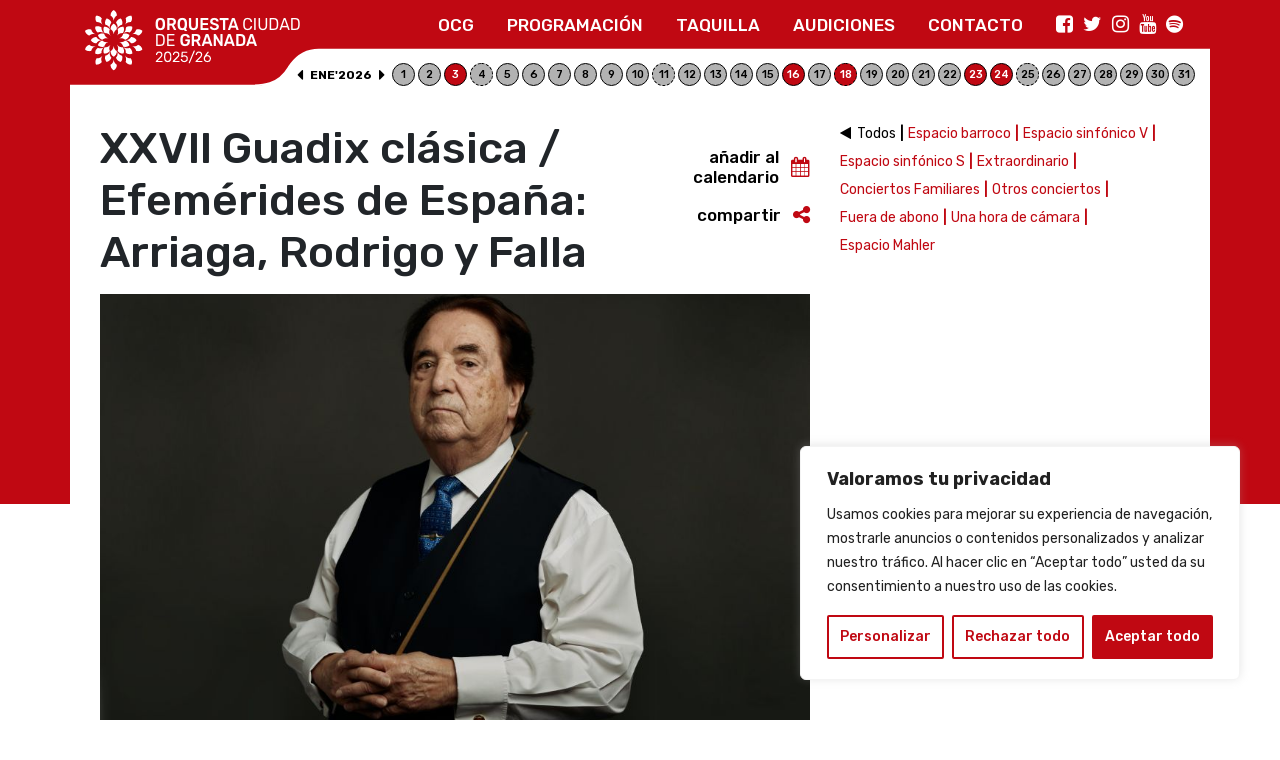

--- FILE ---
content_type: text/html; charset=UTF-8
request_url: https://www.orquestaciudadgranada.es/concierto/xxvii-guadix-clasica-efemerides-de-espana-arriaga-rodrigo-y-falla/
body_size: 24396
content:
<!DOCTYPE html>
<html lang="es">
<head>
	<meta charset="UTF-8">
	<meta name="viewport" content="width=device-width, initial-scale=1, shrink-to-fit=no">
	<link rel="profile" href="http://gmpg.org/xfn/11">
	<meta name='robots' content='index, follow, max-image-preview:large, max-snippet:-1, max-video-preview:-1' />
	<style>img:is([sizes="auto" i], [sizes^="auto," i]) { contain-intrinsic-size: 3000px 1500px }</style>
	
	<!-- This site is optimized with the Yoast SEO plugin v25.5 - https://yoast.com/wordpress/plugins/seo/ -->
	<title>XXVII Guadix clásica / Efemérides de España: Arriaga, Rodrigo y Falla - Orquesta Ciudad de Granada</title>
	<link rel="canonical" href="https://www.orquestaciudadgranada.es/concierto/xxvii-guadix-clasica-efemerides-de-espana-arriaga-rodrigo-y-falla/" />
	<meta property="og:locale" content="es_ES" />
	<meta property="og:type" content="article" />
	<meta property="og:title" content="XXVII Guadix clásica / Efemérides de España: Arriaga, Rodrigo y Falla - Orquesta Ciudad de Granada" />
	<meta property="og:description" content="... Leer más" />
	<meta property="og:url" content="https://www.orquestaciudadgranada.es/concierto/xxvii-guadix-clasica-efemerides-de-espana-arriaga-rodrigo-y-falla/" />
	<meta property="og:site_name" content="Orquesta Ciudad de Granada" />
	<meta property="article:modified_time" content="2023-03-30T09:30:24+00:00" />
	<meta property="og:image" content="https://www.orquestaciudadgranada.es/wp-content/uploads/2023/03/ENRIQUE-GARCIA-ASENSIO.jpeg" />
	<meta property="og:image:width" content="963" />
	<meta property="og:image:height" content="716" />
	<meta property="og:image:type" content="image/jpeg" />
	<meta name="twitter:card" content="summary_large_image" />
	<script type="application/ld+json" class="yoast-schema-graph">{"@context":"https://schema.org","@graph":[{"@type":"WebPage","@id":"https://www.orquestaciudadgranada.es/concierto/xxvii-guadix-clasica-efemerides-de-espana-arriaga-rodrigo-y-falla/","url":"https://www.orquestaciudadgranada.es/concierto/xxvii-guadix-clasica-efemerides-de-espana-arriaga-rodrigo-y-falla/","name":"XXVII Guadix clásica / Efemérides de España: Arriaga, Rodrigo y Falla - Orquesta Ciudad de Granada","isPartOf":{"@id":"https://www.orquestaciudadgranada.es/#website"},"primaryImageOfPage":{"@id":"https://www.orquestaciudadgranada.es/concierto/xxvii-guadix-clasica-efemerides-de-espana-arriaga-rodrigo-y-falla/#primaryimage"},"image":{"@id":"https://www.orquestaciudadgranada.es/concierto/xxvii-guadix-clasica-efemerides-de-espana-arriaga-rodrigo-y-falla/#primaryimage"},"thumbnailUrl":"https://www.orquestaciudadgranada.es/wp-content/uploads/2023/03/ENRIQUE-GARCIA-ASENSIO.jpeg","datePublished":"2023-03-27T07:46:59+00:00","dateModified":"2023-03-30T09:30:24+00:00","breadcrumb":{"@id":"https://www.orquestaciudadgranada.es/concierto/xxvii-guadix-clasica-efemerides-de-espana-arriaga-rodrigo-y-falla/#breadcrumb"},"inLanguage":"es","potentialAction":[{"@type":"ReadAction","target":["https://www.orquestaciudadgranada.es/concierto/xxvii-guadix-clasica-efemerides-de-espana-arriaga-rodrigo-y-falla/"]}]},{"@type":"ImageObject","inLanguage":"es","@id":"https://www.orquestaciudadgranada.es/concierto/xxvii-guadix-clasica-efemerides-de-espana-arriaga-rodrigo-y-falla/#primaryimage","url":"https://www.orquestaciudadgranada.es/wp-content/uploads/2023/03/ENRIQUE-GARCIA-ASENSIO.jpeg","contentUrl":"https://www.orquestaciudadgranada.es/wp-content/uploads/2023/03/ENRIQUE-GARCIA-ASENSIO.jpeg","width":963,"height":716},{"@type":"BreadcrumbList","@id":"https://www.orquestaciudadgranada.es/concierto/xxvii-guadix-clasica-efemerides-de-espana-arriaga-rodrigo-y-falla/#breadcrumb","itemListElement":[{"@type":"ListItem","position":1,"name":"Home","item":"https://www.orquestaciudadgranada.es/"},{"@type":"ListItem","position":2,"name":"Conciertos","item":"https://www.orquestaciudadgranada.es/concierto/"},{"@type":"ListItem","position":3,"name":"XXVII Guadix clásica / Efemérides de España: Arriaga, Rodrigo y Falla"}]},{"@type":"WebSite","@id":"https://www.orquestaciudadgranada.es/#website","url":"https://www.orquestaciudadgranada.es/","name":"Orquesta Ciudad de Granada","description":"Orquesta Ciudad de Granada","publisher":{"@id":"https://www.orquestaciudadgranada.es/#organization"},"potentialAction":[{"@type":"SearchAction","target":{"@type":"EntryPoint","urlTemplate":"https://www.orquestaciudadgranada.es/?s={search_term_string}"},"query-input":{"@type":"PropertyValueSpecification","valueRequired":true,"valueName":"search_term_string"}}],"inLanguage":"es"},{"@type":"Organization","@id":"https://www.orquestaciudadgranada.es/#organization","name":"Orquesta Ciudad de Granada","url":"https://www.orquestaciudadgranada.es/","logo":{"@type":"ImageObject","inLanguage":"es","@id":"https://www.orquestaciudadgranada.es/#/schema/logo/image/","url":"https://www.orquestaciudadgranada.es/wp-content/uploads/2025/06/logo-temporada25-26-web.png","contentUrl":"https://www.orquestaciudadgranada.es/wp-content/uploads/2025/06/logo-temporada25-26-web.png","width":217,"height":61,"caption":"Orquesta Ciudad de Granada"},"image":{"@id":"https://www.orquestaciudadgranada.es/#/schema/logo/image/"}}]}</script>
	<!-- / Yoast SEO plugin. -->


<link rel='dns-prefetch' href='//static.addtoany.com' />
<link rel='dns-prefetch' href='//www.googletagmanager.com' />
<link rel="alternate" type="application/rss+xml" title="Orquesta Ciudad de Granada &raquo; Feed" href="https://www.orquestaciudadgranada.es/feed/" />
<link rel="alternate" type="application/rss+xml" title="Orquesta Ciudad de Granada &raquo; Feed de los comentarios" href="https://www.orquestaciudadgranada.es/comments/feed/" />
<script>
window._wpemojiSettings = {"baseUrl":"https:\/\/s.w.org\/images\/core\/emoji\/16.0.1\/72x72\/","ext":".png","svgUrl":"https:\/\/s.w.org\/images\/core\/emoji\/16.0.1\/svg\/","svgExt":".svg","source":{"concatemoji":"https:\/\/www.orquestaciudadgranada.es\/wp-includes\/js\/wp-emoji-release.min.js?ver=6.8.3"}};
/*! This file is auto-generated */
!function(s,n){var o,i,e;function c(e){try{var t={supportTests:e,timestamp:(new Date).valueOf()};sessionStorage.setItem(o,JSON.stringify(t))}catch(e){}}function p(e,t,n){e.clearRect(0,0,e.canvas.width,e.canvas.height),e.fillText(t,0,0);var t=new Uint32Array(e.getImageData(0,0,e.canvas.width,e.canvas.height).data),a=(e.clearRect(0,0,e.canvas.width,e.canvas.height),e.fillText(n,0,0),new Uint32Array(e.getImageData(0,0,e.canvas.width,e.canvas.height).data));return t.every(function(e,t){return e===a[t]})}function u(e,t){e.clearRect(0,0,e.canvas.width,e.canvas.height),e.fillText(t,0,0);for(var n=e.getImageData(16,16,1,1),a=0;a<n.data.length;a++)if(0!==n.data[a])return!1;return!0}function f(e,t,n,a){switch(t){case"flag":return n(e,"\ud83c\udff3\ufe0f\u200d\u26a7\ufe0f","\ud83c\udff3\ufe0f\u200b\u26a7\ufe0f")?!1:!n(e,"\ud83c\udde8\ud83c\uddf6","\ud83c\udde8\u200b\ud83c\uddf6")&&!n(e,"\ud83c\udff4\udb40\udc67\udb40\udc62\udb40\udc65\udb40\udc6e\udb40\udc67\udb40\udc7f","\ud83c\udff4\u200b\udb40\udc67\u200b\udb40\udc62\u200b\udb40\udc65\u200b\udb40\udc6e\u200b\udb40\udc67\u200b\udb40\udc7f");case"emoji":return!a(e,"\ud83e\udedf")}return!1}function g(e,t,n,a){var r="undefined"!=typeof WorkerGlobalScope&&self instanceof WorkerGlobalScope?new OffscreenCanvas(300,150):s.createElement("canvas"),o=r.getContext("2d",{willReadFrequently:!0}),i=(o.textBaseline="top",o.font="600 32px Arial",{});return e.forEach(function(e){i[e]=t(o,e,n,a)}),i}function t(e){var t=s.createElement("script");t.src=e,t.defer=!0,s.head.appendChild(t)}"undefined"!=typeof Promise&&(o="wpEmojiSettingsSupports",i=["flag","emoji"],n.supports={everything:!0,everythingExceptFlag:!0},e=new Promise(function(e){s.addEventListener("DOMContentLoaded",e,{once:!0})}),new Promise(function(t){var n=function(){try{var e=JSON.parse(sessionStorage.getItem(o));if("object"==typeof e&&"number"==typeof e.timestamp&&(new Date).valueOf()<e.timestamp+604800&&"object"==typeof e.supportTests)return e.supportTests}catch(e){}return null}();if(!n){if("undefined"!=typeof Worker&&"undefined"!=typeof OffscreenCanvas&&"undefined"!=typeof URL&&URL.createObjectURL&&"undefined"!=typeof Blob)try{var e="postMessage("+g.toString()+"("+[JSON.stringify(i),f.toString(),p.toString(),u.toString()].join(",")+"));",a=new Blob([e],{type:"text/javascript"}),r=new Worker(URL.createObjectURL(a),{name:"wpTestEmojiSupports"});return void(r.onmessage=function(e){c(n=e.data),r.terminate(),t(n)})}catch(e){}c(n=g(i,f,p,u))}t(n)}).then(function(e){for(var t in e)n.supports[t]=e[t],n.supports.everything=n.supports.everything&&n.supports[t],"flag"!==t&&(n.supports.everythingExceptFlag=n.supports.everythingExceptFlag&&n.supports[t]);n.supports.everythingExceptFlag=n.supports.everythingExceptFlag&&!n.supports.flag,n.DOMReady=!1,n.readyCallback=function(){n.DOMReady=!0}}).then(function(){return e}).then(function(){var e;n.supports.everything||(n.readyCallback(),(e=n.source||{}).concatemoji?t(e.concatemoji):e.wpemoji&&e.twemoji&&(t(e.twemoji),t(e.wpemoji)))}))}((window,document),window._wpemojiSettings);
</script>
<style id='wp-emoji-styles-inline-css'>

	img.wp-smiley, img.emoji {
		display: inline !important;
		border: none !important;
		box-shadow: none !important;
		height: 1em !important;
		width: 1em !important;
		margin: 0 0.07em !important;
		vertical-align: -0.1em !important;
		background: none !important;
		padding: 0 !important;
	}
</style>
<link rel='stylesheet' id='wp-block-library-css' href='https://www.orquestaciudadgranada.es/wp-includes/css/dist/block-library/style.min.css?ver=6.8.3' media='all' />
<style id='classic-theme-styles-inline-css'>
/*! This file is auto-generated */
.wp-block-button__link{color:#fff;background-color:#32373c;border-radius:9999px;box-shadow:none;text-decoration:none;padding:calc(.667em + 2px) calc(1.333em + 2px);font-size:1.125em}.wp-block-file__button{background:#32373c;color:#fff;text-decoration:none}
</style>
<style id='global-styles-inline-css'>
:root{--wp--preset--aspect-ratio--square: 1;--wp--preset--aspect-ratio--4-3: 4/3;--wp--preset--aspect-ratio--3-4: 3/4;--wp--preset--aspect-ratio--3-2: 3/2;--wp--preset--aspect-ratio--2-3: 2/3;--wp--preset--aspect-ratio--16-9: 16/9;--wp--preset--aspect-ratio--9-16: 9/16;--wp--preset--color--black: #000000;--wp--preset--color--cyan-bluish-gray: #abb8c3;--wp--preset--color--white: #fff;--wp--preset--color--pale-pink: #f78da7;--wp--preset--color--vivid-red: #cf2e2e;--wp--preset--color--luminous-vivid-orange: #ff6900;--wp--preset--color--luminous-vivid-amber: #fcb900;--wp--preset--color--light-green-cyan: #7bdcb5;--wp--preset--color--vivid-green-cyan: #00d084;--wp--preset--color--pale-cyan-blue: #8ed1fc;--wp--preset--color--vivid-cyan-blue: #0693e3;--wp--preset--color--vivid-purple: #9b51e0;--wp--preset--color--blue: #007bff;--wp--preset--color--indigo: #6610f2;--wp--preset--color--purple: #5533ff;--wp--preset--color--pink: #e83e8c;--wp--preset--color--red: #dc3545;--wp--preset--color--orange: #fd7e14;--wp--preset--color--yellow: #ffc107;--wp--preset--color--green: #28a745;--wp--preset--color--teal: #20c997;--wp--preset--color--cyan: #17a2b8;--wp--preset--color--gray: #6c757d;--wp--preset--color--gray-dark: #343a40;--wp--preset--gradient--vivid-cyan-blue-to-vivid-purple: linear-gradient(135deg,rgba(6,147,227,1) 0%,rgb(155,81,224) 100%);--wp--preset--gradient--light-green-cyan-to-vivid-green-cyan: linear-gradient(135deg,rgb(122,220,180) 0%,rgb(0,208,130) 100%);--wp--preset--gradient--luminous-vivid-amber-to-luminous-vivid-orange: linear-gradient(135deg,rgba(252,185,0,1) 0%,rgba(255,105,0,1) 100%);--wp--preset--gradient--luminous-vivid-orange-to-vivid-red: linear-gradient(135deg,rgba(255,105,0,1) 0%,rgb(207,46,46) 100%);--wp--preset--gradient--very-light-gray-to-cyan-bluish-gray: linear-gradient(135deg,rgb(238,238,238) 0%,rgb(169,184,195) 100%);--wp--preset--gradient--cool-to-warm-spectrum: linear-gradient(135deg,rgb(74,234,220) 0%,rgb(151,120,209) 20%,rgb(207,42,186) 40%,rgb(238,44,130) 60%,rgb(251,105,98) 80%,rgb(254,248,76) 100%);--wp--preset--gradient--blush-light-purple: linear-gradient(135deg,rgb(255,206,236) 0%,rgb(152,150,240) 100%);--wp--preset--gradient--blush-bordeaux: linear-gradient(135deg,rgb(254,205,165) 0%,rgb(254,45,45) 50%,rgb(107,0,62) 100%);--wp--preset--gradient--luminous-dusk: linear-gradient(135deg,rgb(255,203,112) 0%,rgb(199,81,192) 50%,rgb(65,88,208) 100%);--wp--preset--gradient--pale-ocean: linear-gradient(135deg,rgb(255,245,203) 0%,rgb(182,227,212) 50%,rgb(51,167,181) 100%);--wp--preset--gradient--electric-grass: linear-gradient(135deg,rgb(202,248,128) 0%,rgb(113,206,126) 100%);--wp--preset--gradient--midnight: linear-gradient(135deg,rgb(2,3,129) 0%,rgb(40,116,252) 100%);--wp--preset--font-size--small: 13px;--wp--preset--font-size--medium: 20px;--wp--preset--font-size--large: 36px;--wp--preset--font-size--x-large: 42px;--wp--preset--spacing--20: 0.44rem;--wp--preset--spacing--30: 0.67rem;--wp--preset--spacing--40: 1rem;--wp--preset--spacing--50: 1.5rem;--wp--preset--spacing--60: 2.25rem;--wp--preset--spacing--70: 3.38rem;--wp--preset--spacing--80: 5.06rem;--wp--preset--shadow--natural: 6px 6px 9px rgba(0, 0, 0, 0.2);--wp--preset--shadow--deep: 12px 12px 50px rgba(0, 0, 0, 0.4);--wp--preset--shadow--sharp: 6px 6px 0px rgba(0, 0, 0, 0.2);--wp--preset--shadow--outlined: 6px 6px 0px -3px rgba(255, 255, 255, 1), 6px 6px rgba(0, 0, 0, 1);--wp--preset--shadow--crisp: 6px 6px 0px rgba(0, 0, 0, 1);}:where(.is-layout-flex){gap: 0.5em;}:where(.is-layout-grid){gap: 0.5em;}body .is-layout-flex{display: flex;}.is-layout-flex{flex-wrap: wrap;align-items: center;}.is-layout-flex > :is(*, div){margin: 0;}body .is-layout-grid{display: grid;}.is-layout-grid > :is(*, div){margin: 0;}:where(.wp-block-columns.is-layout-flex){gap: 2em;}:where(.wp-block-columns.is-layout-grid){gap: 2em;}:where(.wp-block-post-template.is-layout-flex){gap: 1.25em;}:where(.wp-block-post-template.is-layout-grid){gap: 1.25em;}.has-black-color{color: var(--wp--preset--color--black) !important;}.has-cyan-bluish-gray-color{color: var(--wp--preset--color--cyan-bluish-gray) !important;}.has-white-color{color: var(--wp--preset--color--white) !important;}.has-pale-pink-color{color: var(--wp--preset--color--pale-pink) !important;}.has-vivid-red-color{color: var(--wp--preset--color--vivid-red) !important;}.has-luminous-vivid-orange-color{color: var(--wp--preset--color--luminous-vivid-orange) !important;}.has-luminous-vivid-amber-color{color: var(--wp--preset--color--luminous-vivid-amber) !important;}.has-light-green-cyan-color{color: var(--wp--preset--color--light-green-cyan) !important;}.has-vivid-green-cyan-color{color: var(--wp--preset--color--vivid-green-cyan) !important;}.has-pale-cyan-blue-color{color: var(--wp--preset--color--pale-cyan-blue) !important;}.has-vivid-cyan-blue-color{color: var(--wp--preset--color--vivid-cyan-blue) !important;}.has-vivid-purple-color{color: var(--wp--preset--color--vivid-purple) !important;}.has-black-background-color{background-color: var(--wp--preset--color--black) !important;}.has-cyan-bluish-gray-background-color{background-color: var(--wp--preset--color--cyan-bluish-gray) !important;}.has-white-background-color{background-color: var(--wp--preset--color--white) !important;}.has-pale-pink-background-color{background-color: var(--wp--preset--color--pale-pink) !important;}.has-vivid-red-background-color{background-color: var(--wp--preset--color--vivid-red) !important;}.has-luminous-vivid-orange-background-color{background-color: var(--wp--preset--color--luminous-vivid-orange) !important;}.has-luminous-vivid-amber-background-color{background-color: var(--wp--preset--color--luminous-vivid-amber) !important;}.has-light-green-cyan-background-color{background-color: var(--wp--preset--color--light-green-cyan) !important;}.has-vivid-green-cyan-background-color{background-color: var(--wp--preset--color--vivid-green-cyan) !important;}.has-pale-cyan-blue-background-color{background-color: var(--wp--preset--color--pale-cyan-blue) !important;}.has-vivid-cyan-blue-background-color{background-color: var(--wp--preset--color--vivid-cyan-blue) !important;}.has-vivid-purple-background-color{background-color: var(--wp--preset--color--vivid-purple) !important;}.has-black-border-color{border-color: var(--wp--preset--color--black) !important;}.has-cyan-bluish-gray-border-color{border-color: var(--wp--preset--color--cyan-bluish-gray) !important;}.has-white-border-color{border-color: var(--wp--preset--color--white) !important;}.has-pale-pink-border-color{border-color: var(--wp--preset--color--pale-pink) !important;}.has-vivid-red-border-color{border-color: var(--wp--preset--color--vivid-red) !important;}.has-luminous-vivid-orange-border-color{border-color: var(--wp--preset--color--luminous-vivid-orange) !important;}.has-luminous-vivid-amber-border-color{border-color: var(--wp--preset--color--luminous-vivid-amber) !important;}.has-light-green-cyan-border-color{border-color: var(--wp--preset--color--light-green-cyan) !important;}.has-vivid-green-cyan-border-color{border-color: var(--wp--preset--color--vivid-green-cyan) !important;}.has-pale-cyan-blue-border-color{border-color: var(--wp--preset--color--pale-cyan-blue) !important;}.has-vivid-cyan-blue-border-color{border-color: var(--wp--preset--color--vivid-cyan-blue) !important;}.has-vivid-purple-border-color{border-color: var(--wp--preset--color--vivid-purple) !important;}.has-vivid-cyan-blue-to-vivid-purple-gradient-background{background: var(--wp--preset--gradient--vivid-cyan-blue-to-vivid-purple) !important;}.has-light-green-cyan-to-vivid-green-cyan-gradient-background{background: var(--wp--preset--gradient--light-green-cyan-to-vivid-green-cyan) !important;}.has-luminous-vivid-amber-to-luminous-vivid-orange-gradient-background{background: var(--wp--preset--gradient--luminous-vivid-amber-to-luminous-vivid-orange) !important;}.has-luminous-vivid-orange-to-vivid-red-gradient-background{background: var(--wp--preset--gradient--luminous-vivid-orange-to-vivid-red) !important;}.has-very-light-gray-to-cyan-bluish-gray-gradient-background{background: var(--wp--preset--gradient--very-light-gray-to-cyan-bluish-gray) !important;}.has-cool-to-warm-spectrum-gradient-background{background: var(--wp--preset--gradient--cool-to-warm-spectrum) !important;}.has-blush-light-purple-gradient-background{background: var(--wp--preset--gradient--blush-light-purple) !important;}.has-blush-bordeaux-gradient-background{background: var(--wp--preset--gradient--blush-bordeaux) !important;}.has-luminous-dusk-gradient-background{background: var(--wp--preset--gradient--luminous-dusk) !important;}.has-pale-ocean-gradient-background{background: var(--wp--preset--gradient--pale-ocean) !important;}.has-electric-grass-gradient-background{background: var(--wp--preset--gradient--electric-grass) !important;}.has-midnight-gradient-background{background: var(--wp--preset--gradient--midnight) !important;}.has-small-font-size{font-size: var(--wp--preset--font-size--small) !important;}.has-medium-font-size{font-size: var(--wp--preset--font-size--medium) !important;}.has-large-font-size{font-size: var(--wp--preset--font-size--large) !important;}.has-x-large-font-size{font-size: var(--wp--preset--font-size--x-large) !important;}
:where(.wp-block-post-template.is-layout-flex){gap: 1.25em;}:where(.wp-block-post-template.is-layout-grid){gap: 1.25em;}
:where(.wp-block-columns.is-layout-flex){gap: 2em;}:where(.wp-block-columns.is-layout-grid){gap: 2em;}
:root :where(.wp-block-pullquote){font-size: 1.5em;line-height: 1.6;}
</style>
<link rel='stylesheet' id='contact-form-7-css' href='https://www.orquestaciudadgranada.es/wp-content/plugins/contact-form-7/includes/css/styles.css?ver=6.1' media='all' />
<link rel='stylesheet' id='modal-window-css' href='https://www.orquestaciudadgranada.es/wp-content/plugins/modal-window/public/assets/css/modal.min.css?ver=6.2.1' media='all' />
<link rel='stylesheet' id='child-understrap-styles-css' href='https://www.orquestaciudadgranada.es/wp-content/themes/understrap-child/css/child-theme.min.css?ver=0.5.5' media='all' />
<link rel='stylesheet' id='owl-styles-css' href='https://www.orquestaciudadgranada.es/wp-content/themes/understrap-child/css/owl.carousel.min.css?ver=0.5.5' media='all' />
<link rel='stylesheet' id='owl-theme-styles-css' href='https://www.orquestaciudadgranada.es/wp-content/themes/understrap-child/css/owl.theme.default.min.css?ver=0.5.5' media='all' />
<link rel='stylesheet' id='responsive-calendar-css' href='https://www.orquestaciudadgranada.es/wp-content/themes/understrap-child/plugins/responsive-calendar/css/responsive-calendar.css?ver=0.5.5' media='all' />
<link rel='stylesheet' id='addtoany-css' href='https://www.orquestaciudadgranada.es/wp-content/plugins/add-to-any/addtoany.min.css?ver=1.16' media='all' />
<link rel='stylesheet' id='sib-front-css-css' href='https://www.orquestaciudadgranada.es/wp-content/plugins/mailin/css/mailin-front.css?ver=6.8.3' media='all' />
<script id="cookie-law-info-js-extra">
var _ckyConfig = {"_ipData":[],"_assetsURL":"https:\/\/www.orquestaciudadgranada.es\/wp-content\/plugins\/cookie-law-info\/lite\/frontend\/images\/","_publicURL":"https:\/\/www.orquestaciudadgranada.es","_expiry":"365","_categories":[{"name":"Necesaria","slug":"necessary","isNecessary":true,"ccpaDoNotSell":true,"cookies":[{"cookieID":"cookieyes-consent","domain":"www.orquestaciudadgranada.es","provider":""},{"cookieID":"_GRECAPTCHA","domain":"www.orquestaciudadgranada.es","provider":""}],"active":true,"defaultConsent":{"gdpr":true,"ccpa":true}},{"name":"Funcional","slug":"functional","isNecessary":false,"ccpaDoNotSell":true,"cookies":[],"active":true,"defaultConsent":{"gdpr":false,"ccpa":false}},{"name":"Anal\u00edtica","slug":"analytics","isNecessary":false,"ccpaDoNotSell":true,"cookies":[{"cookieID":"_ga","domain":"www.orquestaciudadgranada.es","provider":"google-analytics.com"},{"cookieID":"_gid","domain":"www.orquestaciudadgranada.es","provider":"google-analytics.com"},{"cookieID":"_gat","domain":"www.orquestaciudadgranada.es","provider":"google-analytics.com"}],"active":true,"defaultConsent":{"gdpr":false,"ccpa":false}},{"name":"El rendimiento","slug":"performance","isNecessary":false,"ccpaDoNotSell":true,"cookies":[],"active":true,"defaultConsent":{"gdpr":false,"ccpa":false}},{"name":"Anuncio","slug":"advertisement","isNecessary":false,"ccpaDoNotSell":true,"cookies":[],"active":true,"defaultConsent":{"gdpr":false,"ccpa":false}}],"_activeLaw":"gdpr","_rootDomain":"","_block":"1","_showBanner":"1","_bannerConfig":{"settings":{"type":"box","preferenceCenterType":"popup","position":"bottom-right","applicableLaw":"gdpr"},"behaviours":{"reloadBannerOnAccept":true,"loadAnalyticsByDefault":false,"animations":{"onLoad":"animate","onHide":"sticky"}},"config":{"revisitConsent":{"status":true,"tag":"revisit-consent","position":"bottom-left","meta":{"url":"#"},"styles":{"background-color":"#C00812"},"elements":{"title":{"type":"text","tag":"revisit-consent-title","status":true,"styles":{"color":"#0056a7"}}}},"preferenceCenter":{"toggle":{"status":true,"tag":"detail-category-toggle","type":"toggle","states":{"active":{"styles":{"background-color":"#1863DC"}},"inactive":{"styles":{"background-color":"#D0D5D2"}}}}},"categoryPreview":{"status":false,"toggle":{"status":true,"tag":"detail-category-preview-toggle","type":"toggle","states":{"active":{"styles":{"background-color":"#1863DC"}},"inactive":{"styles":{"background-color":"#D0D5D2"}}}}},"videoPlaceholder":{"status":true,"styles":{"background-color":"#000000","border-color":"#000000","color":"#ffffff"}},"readMore":{"status":false,"tag":"readmore-button","type":"link","meta":{"noFollow":true,"newTab":true},"styles":{"color":"#C00812","background-color":"transparent","border-color":"transparent"}},"auditTable":{"status":true},"optOption":{"status":true,"toggle":{"status":true,"tag":"optout-option-toggle","type":"toggle","states":{"active":{"styles":{"background-color":"#1863dc"}},"inactive":{"styles":{"background-color":"#FFFFFF"}}}}}}},"_version":"3.3.1","_logConsent":"1","_tags":[{"tag":"accept-button","styles":{"color":"#FFFFFF","background-color":"#c00812","border-color":"#C00812"}},{"tag":"reject-button","styles":{"color":"#C00812","background-color":"transparent","border-color":"#C00812"}},{"tag":"settings-button","styles":{"color":"#C00812","background-color":"transparent","border-color":"#C00812"}},{"tag":"readmore-button","styles":{"color":"#C00812","background-color":"transparent","border-color":"transparent"}},{"tag":"donotsell-button","styles":{"color":"#1863DC","background-color":"transparent","border-color":"transparent"}},{"tag":"accept-button","styles":{"color":"#FFFFFF","background-color":"#c00812","border-color":"#C00812"}},{"tag":"revisit-consent","styles":{"background-color":"#C00812"}}],"_shortCodes":[{"key":"cky_readmore","content":"<a href=\"#\" class=\"cky-policy\" aria-label=\"Pol\u00edtica de cookies\" target=\"_blank\" rel=\"noopener\" data-cky-tag=\"readmore-button\">Pol\u00edtica de cookies<\/a>","tag":"readmore-button","status":false,"attributes":{"rel":"nofollow","target":"_blank"}},{"key":"cky_show_desc","content":"<button class=\"cky-show-desc-btn\" data-cky-tag=\"show-desc-button\" aria-label=\"Mostrar m\u00e1s\">Mostrar m\u00e1s<\/button>","tag":"show-desc-button","status":true,"attributes":[]},{"key":"cky_hide_desc","content":"<button class=\"cky-show-desc-btn\" data-cky-tag=\"hide-desc-button\" aria-label=\"Mostrar menos\">Mostrar menos<\/button>","tag":"hide-desc-button","status":true,"attributes":[]},{"key":"cky_category_toggle_label","content":"[cky_{{status}}_category_label] [cky_preference_{{category_slug}}_title]","tag":"","status":true,"attributes":[]},{"key":"cky_enable_category_label","content":"Permitir","tag":"","status":true,"attributes":[]},{"key":"cky_disable_category_label","content":"Desactivar","tag":"","status":true,"attributes":[]},{"key":"cky_video_placeholder","content":"<div class=\"video-placeholder-normal\" data-cky-tag=\"video-placeholder\" id=\"[UNIQUEID]\"><p class=\"video-placeholder-text-normal\" data-cky-tag=\"placeholder-title\">Por favor acepte el consentimiento de cookies<\/p><\/div>","tag":"","status":true,"attributes":[]},{"key":"cky_enable_optout_label","content":"Permitir","tag":"","status":true,"attributes":[]},{"key":"cky_disable_optout_label","content":"Desactivar","tag":"","status":true,"attributes":[]},{"key":"cky_optout_toggle_label","content":"[cky_{{status}}_optout_label] [cky_optout_option_title]","tag":"","status":true,"attributes":[]},{"key":"cky_optout_option_title","content":"No vendan ni compartan mi informaci\u00f3n personal","tag":"","status":true,"attributes":[]},{"key":"cky_optout_close_label","content":"Cerca","tag":"","status":true,"attributes":[]},{"key":"cky_preference_close_label","content":"Cerca","tag":"","status":true,"attributes":[]}],"_rtl":"","_language":"es","_providersToBlock":[{"re":"google-analytics.com","categories":["analytics"]}]};
var _ckyStyles = {"css":".cky-overlay{background: #000000; opacity: 0.4; position: fixed; top: 0; left: 0; width: 100%; height: 100%; z-index: 99999999;}.cky-hide{display: none;}.cky-btn-revisit-wrapper{display: flex; align-items: center; justify-content: center; background: #0056a7; width: 45px; height: 45px; border-radius: 50%; position: fixed; z-index: 999999; cursor: pointer;}.cky-revisit-bottom-left{bottom: 15px; left: 15px;}.cky-revisit-bottom-right{bottom: 15px; right: 15px;}.cky-btn-revisit-wrapper .cky-btn-revisit{display: flex; align-items: center; justify-content: center; background: none; border: none; cursor: pointer; position: relative; margin: 0; padding: 0;}.cky-btn-revisit-wrapper .cky-btn-revisit img{max-width: fit-content; margin: 0; height: 30px; width: 30px;}.cky-revisit-bottom-left:hover::before{content: attr(data-tooltip); position: absolute; background: #4e4b66; color: #ffffff; left: calc(100% + 7px); font-size: 12px; line-height: 16px; width: max-content; padding: 4px 8px; border-radius: 4px;}.cky-revisit-bottom-left:hover::after{position: absolute; content: \"\"; border: 5px solid transparent; left: calc(100% + 2px); border-left-width: 0; border-right-color: #4e4b66;}.cky-revisit-bottom-right:hover::before{content: attr(data-tooltip); position: absolute; background: #4e4b66; color: #ffffff; right: calc(100% + 7px); font-size: 12px; line-height: 16px; width: max-content; padding: 4px 8px; border-radius: 4px;}.cky-revisit-bottom-right:hover::after{position: absolute; content: \"\"; border: 5px solid transparent; right: calc(100% + 2px); border-right-width: 0; border-left-color: #4e4b66;}.cky-revisit-hide{display: none;}.cky-consent-container{position: fixed; width: 440px; box-sizing: border-box; z-index: 9999999; border-radius: 6px;}.cky-consent-container .cky-consent-bar{background: #ffffff; border: 1px solid; padding: 20px 26px; box-shadow: 0 -1px 10px 0 #acabab4d; border-radius: 6px;}.cky-box-bottom-left{bottom: 40px; left: 40px;}.cky-box-bottom-right{bottom: 40px; right: 40px;}.cky-box-top-left{top: 40px; left: 40px;}.cky-box-top-right{top: 40px; right: 40px;}.cky-custom-brand-logo-wrapper .cky-custom-brand-logo{width: 100px; height: auto; margin: 0 0 12px 0;}.cky-notice .cky-title{color: #212121; font-weight: 700; font-size: 18px; line-height: 24px; margin: 0 0 12px 0;}.cky-notice-des *,.cky-preference-content-wrapper *,.cky-accordion-header-des *,.cky-gpc-wrapper .cky-gpc-desc *{font-size: 14px;}.cky-notice-des{color: #212121; font-size: 14px; line-height: 24px; font-weight: 400;}.cky-notice-des img{height: 25px; width: 25px;}.cky-consent-bar .cky-notice-des p,.cky-gpc-wrapper .cky-gpc-desc p,.cky-preference-body-wrapper .cky-preference-content-wrapper p,.cky-accordion-header-wrapper .cky-accordion-header-des p,.cky-cookie-des-table li div:last-child p{color: inherit; margin-top: 0; overflow-wrap: break-word;}.cky-notice-des P:last-child,.cky-preference-content-wrapper p:last-child,.cky-cookie-des-table li div:last-child p:last-child,.cky-gpc-wrapper .cky-gpc-desc p:last-child{margin-bottom: 0;}.cky-notice-des a.cky-policy,.cky-notice-des button.cky-policy{font-size: 14px; color: #1863dc; white-space: nowrap; cursor: pointer; background: transparent; border: 1px solid; text-decoration: underline;}.cky-notice-des button.cky-policy{padding: 0;}.cky-notice-des a.cky-policy:focus-visible,.cky-notice-des button.cky-policy:focus-visible,.cky-preference-content-wrapper .cky-show-desc-btn:focus-visible,.cky-accordion-header .cky-accordion-btn:focus-visible,.cky-preference-header .cky-btn-close:focus-visible,.cky-switch input[type=\"checkbox\"]:focus-visible,.cky-footer-wrapper a:focus-visible,.cky-btn:focus-visible{outline: 2px solid #1863dc; outline-offset: 2px;}.cky-btn:focus:not(:focus-visible),.cky-accordion-header .cky-accordion-btn:focus:not(:focus-visible),.cky-preference-content-wrapper .cky-show-desc-btn:focus:not(:focus-visible),.cky-btn-revisit-wrapper .cky-btn-revisit:focus:not(:focus-visible),.cky-preference-header .cky-btn-close:focus:not(:focus-visible),.cky-consent-bar .cky-banner-btn-close:focus:not(:focus-visible){outline: 0;}button.cky-show-desc-btn:not(:hover):not(:active){color: #1863dc; background: transparent;}button.cky-accordion-btn:not(:hover):not(:active),button.cky-banner-btn-close:not(:hover):not(:active),button.cky-btn-revisit:not(:hover):not(:active),button.cky-btn-close:not(:hover):not(:active){background: transparent;}.cky-consent-bar button:hover,.cky-modal.cky-modal-open button:hover,.cky-consent-bar button:focus,.cky-modal.cky-modal-open button:focus{text-decoration: none;}.cky-notice-btn-wrapper{display: flex; justify-content: flex-start; align-items: center; flex-wrap: wrap; margin-top: 16px;}.cky-notice-btn-wrapper .cky-btn{text-shadow: none; box-shadow: none;}.cky-btn{flex: auto; max-width: 100%; font-size: 14px; font-family: inherit; line-height: 24px; padding: 8px; font-weight: 500; margin: 0 8px 0 0; border-radius: 2px; cursor: pointer; text-align: center; text-transform: none; min-height: 0;}.cky-btn:hover{opacity: 0.8;}.cky-btn-customize{color: #1863dc; background: transparent; border: 2px solid #1863dc;}.cky-btn-reject{color: #1863dc; background: transparent; border: 2px solid #1863dc;}.cky-btn-accept{background: #1863dc; color: #ffffff; border: 2px solid #1863dc;}.cky-btn:last-child{margin-right: 0;}@media (max-width: 576px){.cky-box-bottom-left{bottom: 0; left: 0;}.cky-box-bottom-right{bottom: 0; right: 0;}.cky-box-top-left{top: 0; left: 0;}.cky-box-top-right{top: 0; right: 0;}}@media (max-width: 440px){.cky-box-bottom-left, .cky-box-bottom-right, .cky-box-top-left, .cky-box-top-right{width: 100%; max-width: 100%;}.cky-consent-container .cky-consent-bar{padding: 20px 0;}.cky-custom-brand-logo-wrapper, .cky-notice .cky-title, .cky-notice-des, .cky-notice-btn-wrapper{padding: 0 24px;}.cky-notice-des{max-height: 40vh; overflow-y: scroll;}.cky-notice-btn-wrapper{flex-direction: column; margin-top: 0;}.cky-btn{width: 100%; margin: 10px 0 0 0;}.cky-notice-btn-wrapper .cky-btn-customize{order: 2;}.cky-notice-btn-wrapper .cky-btn-reject{order: 3;}.cky-notice-btn-wrapper .cky-btn-accept{order: 1; margin-top: 16px;}}@media (max-width: 352px){.cky-notice .cky-title{font-size: 16px;}.cky-notice-des *{font-size: 12px;}.cky-notice-des, .cky-btn{font-size: 12px;}}.cky-modal.cky-modal-open{display: flex; visibility: visible; -webkit-transform: translate(-50%, -50%); -moz-transform: translate(-50%, -50%); -ms-transform: translate(-50%, -50%); -o-transform: translate(-50%, -50%); transform: translate(-50%, -50%); top: 50%; left: 50%; transition: all 1s ease;}.cky-modal{box-shadow: 0 32px 68px rgba(0, 0, 0, 0.3); margin: 0 auto; position: fixed; max-width: 100%; background: #ffffff; top: 50%; box-sizing: border-box; border-radius: 6px; z-index: 999999999; color: #212121; -webkit-transform: translate(-50%, 100%); -moz-transform: translate(-50%, 100%); -ms-transform: translate(-50%, 100%); -o-transform: translate(-50%, 100%); transform: translate(-50%, 100%); visibility: hidden; transition: all 0s ease;}.cky-preference-center{max-height: 79vh; overflow: hidden; width: 845px; overflow: hidden; flex: 1 1 0; display: flex; flex-direction: column; border-radius: 6px;}.cky-preference-header{display: flex; align-items: center; justify-content: space-between; padding: 22px 24px; border-bottom: 1px solid;}.cky-preference-header .cky-preference-title{font-size: 18px; font-weight: 700; line-height: 24px;}.cky-preference-header .cky-btn-close{margin: 0; cursor: pointer; vertical-align: middle; padding: 0; background: none; border: none; width: auto; height: auto; min-height: 0; line-height: 0; text-shadow: none; box-shadow: none;}.cky-preference-header .cky-btn-close img{margin: 0; height: 10px; width: 10px;}.cky-preference-body-wrapper{padding: 0 24px; flex: 1; overflow: auto; box-sizing: border-box;}.cky-preference-content-wrapper,.cky-gpc-wrapper .cky-gpc-desc{font-size: 14px; line-height: 24px; font-weight: 400; padding: 12px 0;}.cky-preference-content-wrapper{border-bottom: 1px solid;}.cky-preference-content-wrapper img{height: 25px; width: 25px;}.cky-preference-content-wrapper .cky-show-desc-btn{font-size: 14px; font-family: inherit; color: #1863dc; text-decoration: none; line-height: 24px; padding: 0; margin: 0; white-space: nowrap; cursor: pointer; background: transparent; border-color: transparent; text-transform: none; min-height: 0; text-shadow: none; box-shadow: none;}.cky-accordion-wrapper{margin-bottom: 10px;}.cky-accordion{border-bottom: 1px solid;}.cky-accordion:last-child{border-bottom: none;}.cky-accordion .cky-accordion-item{display: flex; margin-top: 10px;}.cky-accordion .cky-accordion-body{display: none;}.cky-accordion.cky-accordion-active .cky-accordion-body{display: block; padding: 0 22px; margin-bottom: 16px;}.cky-accordion-header-wrapper{cursor: pointer; width: 100%;}.cky-accordion-item .cky-accordion-header{display: flex; justify-content: space-between; align-items: center;}.cky-accordion-header .cky-accordion-btn{font-size: 16px; font-family: inherit; color: #212121; line-height: 24px; background: none; border: none; font-weight: 700; padding: 0; margin: 0; cursor: pointer; text-transform: none; min-height: 0; text-shadow: none; box-shadow: none;}.cky-accordion-header .cky-always-active{color: #008000; font-weight: 600; line-height: 24px; font-size: 14px;}.cky-accordion-header-des{font-size: 14px; line-height: 24px; margin: 10px 0 16px 0;}.cky-accordion-chevron{margin-right: 22px; position: relative; cursor: pointer;}.cky-accordion-chevron-hide{display: none;}.cky-accordion .cky-accordion-chevron i::before{content: \"\"; position: absolute; border-right: 1.4px solid; border-bottom: 1.4px solid; border-color: inherit; height: 6px; width: 6px; -webkit-transform: rotate(-45deg); -moz-transform: rotate(-45deg); -ms-transform: rotate(-45deg); -o-transform: rotate(-45deg); transform: rotate(-45deg); transition: all 0.2s ease-in-out; top: 8px;}.cky-accordion.cky-accordion-active .cky-accordion-chevron i::before{-webkit-transform: rotate(45deg); -moz-transform: rotate(45deg); -ms-transform: rotate(45deg); -o-transform: rotate(45deg); transform: rotate(45deg);}.cky-audit-table{background: #f4f4f4; border-radius: 6px;}.cky-audit-table .cky-empty-cookies-text{color: inherit; font-size: 12px; line-height: 24px; margin: 0; padding: 10px;}.cky-audit-table .cky-cookie-des-table{font-size: 12px; line-height: 24px; font-weight: normal; padding: 15px 10px; border-bottom: 1px solid; border-bottom-color: inherit; margin: 0;}.cky-audit-table .cky-cookie-des-table:last-child{border-bottom: none;}.cky-audit-table .cky-cookie-des-table li{list-style-type: none; display: flex; padding: 3px 0;}.cky-audit-table .cky-cookie-des-table li:first-child{padding-top: 0;}.cky-cookie-des-table li div:first-child{width: 100px; font-weight: 600; word-break: break-word; word-wrap: break-word;}.cky-cookie-des-table li div:last-child{flex: 1; word-break: break-word; word-wrap: break-word; margin-left: 8px;}.cky-footer-shadow{display: block; width: 100%; height: 40px; background: linear-gradient(180deg, rgba(255, 255, 255, 0) 0%, #ffffff 100%); position: absolute; bottom: calc(100% - 1px);}.cky-footer-wrapper{position: relative;}.cky-prefrence-btn-wrapper{display: flex; flex-wrap: wrap; align-items: center; justify-content: center; padding: 22px 24px; border-top: 1px solid;}.cky-prefrence-btn-wrapper .cky-btn{flex: auto; max-width: 100%; text-shadow: none; box-shadow: none;}.cky-btn-preferences{color: #1863dc; background: transparent; border: 2px solid #1863dc;}.cky-preference-header,.cky-preference-body-wrapper,.cky-preference-content-wrapper,.cky-accordion-wrapper,.cky-accordion,.cky-accordion-wrapper,.cky-footer-wrapper,.cky-prefrence-btn-wrapper{border-color: inherit;}@media (max-width: 845px){.cky-modal{max-width: calc(100% - 16px);}}@media (max-width: 576px){.cky-modal{max-width: 100%;}.cky-preference-center{max-height: 100vh;}.cky-prefrence-btn-wrapper{flex-direction: column;}.cky-accordion.cky-accordion-active .cky-accordion-body{padding-right: 0;}.cky-prefrence-btn-wrapper .cky-btn{width: 100%; margin: 10px 0 0 0;}.cky-prefrence-btn-wrapper .cky-btn-reject{order: 3;}.cky-prefrence-btn-wrapper .cky-btn-accept{order: 1; margin-top: 0;}.cky-prefrence-btn-wrapper .cky-btn-preferences{order: 2;}}@media (max-width: 425px){.cky-accordion-chevron{margin-right: 15px;}.cky-notice-btn-wrapper{margin-top: 0;}.cky-accordion.cky-accordion-active .cky-accordion-body{padding: 0 15px;}}@media (max-width: 352px){.cky-preference-header .cky-preference-title{font-size: 16px;}.cky-preference-header{padding: 16px 24px;}.cky-preference-content-wrapper *, .cky-accordion-header-des *{font-size: 12px;}.cky-preference-content-wrapper, .cky-preference-content-wrapper .cky-show-more, .cky-accordion-header .cky-always-active, .cky-accordion-header-des, .cky-preference-content-wrapper .cky-show-desc-btn, .cky-notice-des a.cky-policy{font-size: 12px;}.cky-accordion-header .cky-accordion-btn{font-size: 14px;}}.cky-switch{display: flex;}.cky-switch input[type=\"checkbox\"]{position: relative; width: 44px; height: 24px; margin: 0; background: #d0d5d2; -webkit-appearance: none; border-radius: 50px; cursor: pointer; outline: 0; border: none; top: 0;}.cky-switch input[type=\"checkbox\"]:checked{background: #1863dc;}.cky-switch input[type=\"checkbox\"]:before{position: absolute; content: \"\"; height: 20px; width: 20px; left: 2px; bottom: 2px; border-radius: 50%; background-color: white; -webkit-transition: 0.4s; transition: 0.4s; margin: 0;}.cky-switch input[type=\"checkbox\"]:after{display: none;}.cky-switch input[type=\"checkbox\"]:checked:before{-webkit-transform: translateX(20px); -ms-transform: translateX(20px); transform: translateX(20px);}@media (max-width: 425px){.cky-switch input[type=\"checkbox\"]{width: 38px; height: 21px;}.cky-switch input[type=\"checkbox\"]:before{height: 17px; width: 17px;}.cky-switch input[type=\"checkbox\"]:checked:before{-webkit-transform: translateX(17px); -ms-transform: translateX(17px); transform: translateX(17px);}}.cky-consent-bar .cky-banner-btn-close{position: absolute; right: 9px; top: 5px; background: none; border: none; cursor: pointer; padding: 0; margin: 0; min-height: 0; line-height: 0; height: auto; width: auto; text-shadow: none; box-shadow: none;}.cky-consent-bar .cky-banner-btn-close img{height: 9px; width: 9px; margin: 0;}.cky-notice-group{font-size: 14px; line-height: 24px; font-weight: 400; color: #212121;}.cky-notice-btn-wrapper .cky-btn-do-not-sell{font-size: 14px; line-height: 24px; padding: 6px 0; margin: 0; font-weight: 500; background: none; border-radius: 2px; border: none; cursor: pointer; text-align: left; color: #1863dc; background: transparent; border-color: transparent; box-shadow: none; text-shadow: none;}.cky-consent-bar .cky-banner-btn-close:focus-visible,.cky-notice-btn-wrapper .cky-btn-do-not-sell:focus-visible,.cky-opt-out-btn-wrapper .cky-btn:focus-visible,.cky-opt-out-checkbox-wrapper input[type=\"checkbox\"].cky-opt-out-checkbox:focus-visible{outline: 2px solid #1863dc; outline-offset: 2px;}@media (max-width: 440px){.cky-consent-container{width: 100%;}}@media (max-width: 352px){.cky-notice-des a.cky-policy, .cky-notice-btn-wrapper .cky-btn-do-not-sell{font-size: 12px;}}.cky-opt-out-wrapper{padding: 12px 0;}.cky-opt-out-wrapper .cky-opt-out-checkbox-wrapper{display: flex; align-items: center;}.cky-opt-out-checkbox-wrapper .cky-opt-out-checkbox-label{font-size: 16px; font-weight: 700; line-height: 24px; margin: 0 0 0 12px; cursor: pointer;}.cky-opt-out-checkbox-wrapper input[type=\"checkbox\"].cky-opt-out-checkbox{background-color: #ffffff; border: 1px solid black; width: 20px; height: 18.5px; margin: 0; -webkit-appearance: none; position: relative; display: flex; align-items: center; justify-content: center; border-radius: 2px; cursor: pointer;}.cky-opt-out-checkbox-wrapper input[type=\"checkbox\"].cky-opt-out-checkbox:checked{background-color: #1863dc; border: none;}.cky-opt-out-checkbox-wrapper input[type=\"checkbox\"].cky-opt-out-checkbox:checked::after{left: 6px; bottom: 4px; width: 7px; height: 13px; border: solid #ffffff; border-width: 0 3px 3px 0; border-radius: 2px; -webkit-transform: rotate(45deg); -ms-transform: rotate(45deg); transform: rotate(45deg); content: \"\"; position: absolute; box-sizing: border-box;}.cky-opt-out-checkbox-wrapper.cky-disabled .cky-opt-out-checkbox-label,.cky-opt-out-checkbox-wrapper.cky-disabled input[type=\"checkbox\"].cky-opt-out-checkbox{cursor: no-drop;}.cky-gpc-wrapper{margin: 0 0 0 32px;}.cky-footer-wrapper .cky-opt-out-btn-wrapper{display: flex; flex-wrap: wrap; align-items: center; justify-content: center; padding: 22px 24px;}.cky-opt-out-btn-wrapper .cky-btn{flex: auto; max-width: 100%; text-shadow: none; box-shadow: none;}.cky-opt-out-btn-wrapper .cky-btn-cancel{border: 1px solid #dedfe0; background: transparent; color: #858585;}.cky-opt-out-btn-wrapper .cky-btn-confirm{background: #1863dc; color: #ffffff; border: 1px solid #1863dc;}@media (max-width: 352px){.cky-opt-out-checkbox-wrapper .cky-opt-out-checkbox-label{font-size: 14px;}.cky-gpc-wrapper .cky-gpc-desc, .cky-gpc-wrapper .cky-gpc-desc *{font-size: 12px;}.cky-opt-out-checkbox-wrapper input[type=\"checkbox\"].cky-opt-out-checkbox{width: 16px; height: 16px;}.cky-opt-out-checkbox-wrapper input[type=\"checkbox\"].cky-opt-out-checkbox:checked::after{left: 5px; bottom: 4px; width: 3px; height: 9px;}.cky-gpc-wrapper{margin: 0 0 0 28px;}}.video-placeholder-youtube{background-size: 100% 100%; background-position: center; background-repeat: no-repeat; background-color: #b2b0b059; position: relative; display: flex; align-items: center; justify-content: center; max-width: 100%;}.video-placeholder-text-youtube{text-align: center; align-items: center; padding: 10px 16px; background-color: #000000cc; color: #ffffff; border: 1px solid; border-radius: 2px; cursor: pointer;}.video-placeholder-normal{background-image: url(\"\/wp-content\/plugins\/cookie-law-info\/lite\/frontend\/images\/placeholder.svg\"); background-size: 80px; background-position: center; background-repeat: no-repeat; background-color: #b2b0b059; position: relative; display: flex; align-items: flex-end; justify-content: center; max-width: 100%;}.video-placeholder-text-normal{align-items: center; padding: 10px 16px; text-align: center; border: 1px solid; border-radius: 2px; cursor: pointer;}.cky-rtl{direction: rtl; text-align: right;}.cky-rtl .cky-banner-btn-close{left: 9px; right: auto;}.cky-rtl .cky-notice-btn-wrapper .cky-btn:last-child{margin-right: 8px;}.cky-rtl .cky-notice-btn-wrapper .cky-btn:first-child{margin-right: 0;}.cky-rtl .cky-notice-btn-wrapper{margin-left: 0; margin-right: 15px;}.cky-rtl .cky-prefrence-btn-wrapper .cky-btn{margin-right: 8px;}.cky-rtl .cky-prefrence-btn-wrapper .cky-btn:first-child{margin-right: 0;}.cky-rtl .cky-accordion .cky-accordion-chevron i::before{border: none; border-left: 1.4px solid; border-top: 1.4px solid; left: 12px;}.cky-rtl .cky-accordion.cky-accordion-active .cky-accordion-chevron i::before{-webkit-transform: rotate(-135deg); -moz-transform: rotate(-135deg); -ms-transform: rotate(-135deg); -o-transform: rotate(-135deg); transform: rotate(-135deg);}@media (max-width: 768px){.cky-rtl .cky-notice-btn-wrapper{margin-right: 0;}}@media (max-width: 576px){.cky-rtl .cky-notice-btn-wrapper .cky-btn:last-child{margin-right: 0;}.cky-rtl .cky-prefrence-btn-wrapper .cky-btn{margin-right: 0;}.cky-rtl .cky-accordion.cky-accordion-active .cky-accordion-body{padding: 0 22px 0 0;}}@media (max-width: 425px){.cky-rtl .cky-accordion.cky-accordion-active .cky-accordion-body{padding: 0 15px 0 0;}}.cky-rtl .cky-opt-out-btn-wrapper .cky-btn{margin-right: 12px;}.cky-rtl .cky-opt-out-btn-wrapper .cky-btn:first-child{margin-right: 0;}.cky-rtl .cky-opt-out-checkbox-wrapper .cky-opt-out-checkbox-label{margin: 0 12px 0 0;}"};
</script>
<script src="https://www.orquestaciudadgranada.es/wp-content/plugins/cookie-law-info/lite/frontend/js/script.min.js?ver=3.3.1" id="cookie-law-info-js"></script>
<script id="addtoany-core-js-before">
window.a2a_config=window.a2a_config||{};a2a_config.callbacks=[];a2a_config.overlays=[];a2a_config.templates={};a2a_localize = {
	Share: "Compartir",
	Save: "Guardar",
	Subscribe: "Suscribir",
	Email: "Correo electrónico",
	Bookmark: "Marcador",
	ShowAll: "Mostrar todo",
	ShowLess: "Mostrar menos",
	FindServices: "Encontrar servicio(s)",
	FindAnyServiceToAddTo: "Encuentra al instante cualquier servicio para añadir a",
	PoweredBy: "Funciona con",
	ShareViaEmail: "Compartir por correo electrónico",
	SubscribeViaEmail: "Suscribirse a través de correo electrónico",
	BookmarkInYourBrowser: "Añadir a marcadores de tu navegador",
	BookmarkInstructions: "Presiona «Ctrl+D» o «\u2318+D» para añadir esta página a marcadores",
	AddToYourFavorites: "Añadir a tus favoritos",
	SendFromWebOrProgram: "Enviar desde cualquier dirección o programa de correo electrónico ",
	EmailProgram: "Programa de correo electrónico",
	More: "Más&#8230;",
	ThanksForSharing: "¡Gracias por compartir!",
	ThanksForFollowing: "¡Gracias por seguirnos!"
};
</script>
<script defer src="https://static.addtoany.com/menu/page.js" id="addtoany-core-js"></script>
<script src="https://www.orquestaciudadgranada.es/wp-includes/js/jquery/jquery.min.js?ver=3.7.1" id="jquery-core-js"></script>
<script src="https://www.orquestaciudadgranada.es/wp-includes/js/jquery/jquery-migrate.min.js?ver=3.4.1" id="jquery-migrate-js"></script>
<script defer src="https://www.orquestaciudadgranada.es/wp-content/plugins/add-to-any/addtoany.min.js?ver=1.1" id="addtoany-jquery-js"></script>
<script id="sib-front-js-js-extra">
var sibErrMsg = {"invalidMail":"Please fill out valid email address","requiredField":"Please fill out required fields","invalidDateFormat":"Please fill out valid date format","invalidSMSFormat":"Please fill out valid phone number"};
var ajax_sib_front_object = {"ajax_url":"https:\/\/www.orquestaciudadgranada.es\/wp-admin\/admin-ajax.php","ajax_nonce":"53e5be3120","flag_url":"https:\/\/www.orquestaciudadgranada.es\/wp-content\/plugins\/mailin\/img\/flags\/"};
</script>
<script src="https://www.orquestaciudadgranada.es/wp-content/plugins/mailin/js/mailin-front.js?ver=1753291444" id="sib-front-js-js"></script>
<link rel="https://api.w.org/" href="https://www.orquestaciudadgranada.es/wp-json/" /><link rel="EditURI" type="application/rsd+xml" title="RSD" href="https://www.orquestaciudadgranada.es/xmlrpc.php?rsd" />
<meta name="generator" content="WordPress 6.8.3" />
<link rel='shortlink' href='https://www.orquestaciudadgranada.es/?p=2165' />
<link rel="alternate" title="oEmbed (JSON)" type="application/json+oembed" href="https://www.orquestaciudadgranada.es/wp-json/oembed/1.0/embed?url=https%3A%2F%2Fwww.orquestaciudadgranada.es%2Fconcierto%2Fxxvii-guadix-clasica-efemerides-de-espana-arriaga-rodrigo-y-falla%2F" />
<link rel="alternate" title="oEmbed (XML)" type="text/xml+oembed" href="https://www.orquestaciudadgranada.es/wp-json/oembed/1.0/embed?url=https%3A%2F%2Fwww.orquestaciudadgranada.es%2Fconcierto%2Fxxvii-guadix-clasica-efemerides-de-espana-arriaga-rodrigo-y-falla%2F&#038;format=xml" />
<style id="cky-style-inline">[data-cky-tag]{visibility:hidden;}</style><meta name="cdp-version" content="1.5.0" /><meta name="generator" content="Site Kit by Google 1.157.0" /><meta name="mobile-web-app-capable" content="yes">
<meta name="apple-mobile-web-app-capable" content="yes">
<meta name="apple-mobile-web-app-title" content="Orquesta Ciudad de Granada - Orquesta Ciudad de Granada">
<script type="text/javascript" src="https://cdn.by.wonderpush.com/sdk/1.1/wonderpush-loader.min.js" async></script>
<script type="text/javascript">
  window.WonderPush = window.WonderPush || [];
  window.WonderPush.push(['init', {"customDomain":"https:\/\/www.orquestaciudadgranada.es\/wp-content\/plugins\/mailin\/","serviceWorkerUrl":"wonderpush-worker-loader.min.js?webKey=8112a416b58c0662738a7adcd920500ae1a973e235cb9f7643038aae832cafb2","frameUrl":"wonderpush.min.html","webKey":"8112a416b58c0662738a7adcd920500ae1a973e235cb9f7643038aae832cafb2"}]);
</script><link rel="icon" href="https://www.orquestaciudadgranada.es/wp-content/uploads/2020/09/cropped-favicon-ocg-32x32.png" sizes="32x32" />
<link rel="icon" href="https://www.orquestaciudadgranada.es/wp-content/uploads/2020/09/cropped-favicon-ocg-192x192.png" sizes="192x192" />
<link rel="apple-touch-icon" href="https://www.orquestaciudadgranada.es/wp-content/uploads/2020/09/cropped-favicon-ocg-180x180.png" />
<meta name="msapplication-TileImage" content="https://www.orquestaciudadgranada.es/wp-content/uploads/2020/09/cropped-favicon-ocg-270x270.png" />
		<style id="wp-custom-css">
			.wpcf7-textarea {
	height: 300px !important;
}

.table-top td{
	vertical-align: top !important;
}		</style>
		</head>
<div class="preloader">
</div>
<body class="wp-singular concierto-template-default single single-concierto postid-2165 wp-custom-logo wp-embed-responsive wp-theme-understrap wp-child-theme-understrap-child group-blog understrap-has-sidebar" itemscope itemtype="http://schema.org/WebSite">
<div class="site" id="page">

            <div class="bg-red d-none d-md-block"></div>
        
    <!-- ******************* The Navbar Area ******************* -->
    <div id="wrapper-navbar">

        <a class="skip-link sr-only sr-only-focusable" href="#content">Saltar al contenido</a>

        <nav id="main-nav" class="navbar navbar-expand-md navbar-dark bg-primary" aria-labelledby="main-nav-label">

                            <div class="container">
            
                    <div class="bg-curve d-none d-lg-block" >
                        <svg width="1199px" height="87px" viewBox="0 0 1199 87">
                            <path fill-opacity="0.7" class="red-part" d="M0,85.75c0,0,152.833,0,176,0c17.167,0,32.167-0.666,42.87-18.605c8.797-13.561,20.005-17.451,30.13-17.395
                                h950v-50H0V85.75L0,85.75z"/>
                            <path fill="none" stroke="#FFFFFF" stroke-width="2" stroke-miterlimit="10" d="M0,85.75L0,85.75c147.647,0,147.647,0,176,0
                                c17.167,0,32.167-0.666,42.87-18.605c8.797-13.561,20.005-17.451,30.13-17.395h950"/>
                        </svg>
                    </div>

                    <div class="bg-curve d-none d-md-block d-lg-none" >
                        <svg width="726px" height="87px" viewBox="240.55 563.125 726 87">
                            <path fill-opacity="0.7" class="red-part" d="M240.55,649.125c0,0,142.634,0,159.581,0c10.266,0,19.231-0.398,25.632-11.123
                                c5.26-8.107,11.96-10.432,18.013-10.398H966.55v-64.479h-726V649.125L240.55,649.125z"/>
                            <path fill="none" stroke="#FFFFFF" stroke-width="2" stroke-miterlimit="10" d="M240.55,649.125c0,0,142.634,0,159.581,0
                                c10.266,0,19.231-0.398,25.632-11.123c5.26-8.107,11.96-10.432,18.013-10.398H966.55"/>
                        </svg>
                    </div>

                    <!-- Your site title as branding in the menu -->
                    <a href="https://www.orquestaciudadgranada.es/" class="navbar-brand custom-logo-link" rel="home"><img width="217" height="61" src="https://www.orquestaciudadgranada.es/wp-content/uploads/2025/06/logo-temporada25-26-web.png" class="img-fluid" alt="Orquesta Ciudad de Granada" decoding="async" /></a>                    <!-- end custom logo -->

                    <div class="icons">
                        <button class="navbar-toggler" type="button" data-toggle="collapse" data-target="#responsiveCalendarHome" aria-controls="responsiveCalendarHome" aria-expanded="false" aria-label="Alternar la navegación">
                            <i class="fa fa-calendar-o"></i>
                        </button>

                        <button class="navbar-toggler" type="button" data-toggle="collapse" data-target="#navbarNavDropdown" aria-controls="navbarNavDropdown" aria-expanded="false" aria-label="Alternar la navegación">
                            <i class="fa fa-bars"></i>
                        </button>
                    </div>

                    <!-- The WordPress Menu goes here -->
                    <div id="navbarNavDropdown" class="collapse navbar-collapse"><ul id="main-menu" class="navbar-nav ml-auto"><li itemscope="itemscope" itemtype="https://www.schema.org/SiteNavigationElement" id="menu-item-231" class="menu-item menu-item-type-post_type menu-item-object-page menu-item-has-children dropdown menu-item-231 nav-item"><a title="OCG" href="#" data-toggle="dropdown" aria-haspopup="true" aria-expanded="false" class="dropdown-toggle nav-link" id="menu-item-dropdown-231">OCG</a>
<ul class="dropdown-menu" aria-labelledby="menu-item-dropdown-231" role="menu">
	<li itemscope="itemscope" itemtype="https://www.schema.org/SiteNavigationElement" id="menu-item-230" class="menu-item menu-item-type-post_type menu-item-object-page menu-item-230 nav-item"><a title="Orquesta Ciudad de Granada" href="https://www.orquestaciudadgranada.es/ocg/" class="dropdown-item">Orquesta Ciudad de Granada</a></li>
	<li itemscope="itemscope" itemtype="https://www.schema.org/SiteNavigationElement" id="menu-item-358" class="menu-item menu-item-type-post_type menu-item-object-page menu-item-358 nav-item"><a title="Consorcio Granada para la Música" href="https://www.orquestaciudadgranada.es/consorcio-granada-para-la-musica/" class="dropdown-item">Consorcio Granada para la Música</a></li>
	<li itemscope="itemscope" itemtype="https://www.schema.org/SiteNavigationElement" id="menu-item-233" class="menu-item menu-item-type-post_type menu-item-object-page menu-item-233 nav-item"><a title="LUCAS MACÍAS director artístico" href="https://www.orquestaciudadgranada.es/lucas-macias-director-artistico/" class="dropdown-item">LUCAS MACÍAS director artístico</a></li>
	<li itemscope="itemscope" itemtype="https://www.schema.org/SiteNavigationElement" id="menu-item-232" class="menu-item menu-item-type-post_type menu-item-object-page menu-item-232 nav-item"><a title="JOSEP PONS director honorífico" href="https://www.orquestaciudadgranada.es/josep-pons-director-honorifico/" class="dropdown-item">JOSEP PONS director honorífico</a></li>
	<li itemscope="itemscope" itemtype="https://www.schema.org/SiteNavigationElement" id="menu-item-234" class="menu-item menu-item-type-post_type menu-item-object-page menu-item-234 nav-item"><a title="CHRISTIAN ZACHARIAS y JOSEPH SWENSEN principales directores invitados" href="https://www.orquestaciudadgranada.es/joseph-swensen-y-giancarlo-andretta-principales-directores-invitados/" class="dropdown-item">CHRISTIAN ZACHARIAS y JOSEPH SWENSEN principales directores invitados</a></li>
	<li itemscope="itemscope" itemtype="https://www.schema.org/SiteNavigationElement" id="menu-item-403" class="menu-item menu-item-type-post_type menu-item-object-page menu-item-403 nav-item"><a title="Coro de la OCG" href="https://www.orquestaciudadgranada.es/coro-ocg/" class="dropdown-item">Coro de la OCG</a></li>
	<li itemscope="itemscope" itemtype="https://www.schema.org/SiteNavigationElement" id="menu-item-506" class="menu-item menu-item-type-post_type menu-item-object-page menu-item-506 nav-item"><a title="Joven Academia  OCG" href="https://www.orquestaciudadgranada.es/joven-academia/" class="dropdown-item">Joven Academia  OCG</a></li>
	<li itemscope="itemscope" itemtype="https://www.schema.org/SiteNavigationElement" id="menu-item-928" class="menu-item menu-item-type-post_type menu-item-object-page menu-item-928 nav-item"><a title="Mecenazgo / Apóyanos" href="https://www.orquestaciudadgranada.es/hazte-mecenas/" class="dropdown-item">Mecenazgo / Apóyanos</a></li>
	<li itemscope="itemscope" itemtype="https://www.schema.org/SiteNavigationElement" id="menu-item-4059" class="menu-item menu-item-type-post_type menu-item-object-page menu-item-4059 nav-item"><a title="Convocatoria Selección Gerente" href="https://www.orquestaciudadgranada.es/convocatoria-seleccion-gerente/" class="dropdown-item">Convocatoria Selección Gerente</a></li>
</ul>
</li>
<li itemscope="itemscope" itemtype="https://www.schema.org/SiteNavigationElement" id="menu-item-426" class="menu-item menu-item-type-custom menu-item-object-custom menu-item-has-children dropdown menu-item-426 nav-item"><a title="Programación" href="#" data-toggle="dropdown" aria-haspopup="true" aria-expanded="false" class="dropdown-toggle nav-link" id="menu-item-dropdown-426">Programación</a>
<ul class="dropdown-menu" aria-labelledby="menu-item-dropdown-426" role="menu">
	<li itemscope="itemscope" itemtype="https://www.schema.org/SiteNavigationElement" id="menu-item-2852" class="menu-item menu-item-type-custom menu-item-object-custom menu-item-2852 nav-item"><a title="Espacio barroco" href="https://www.orquestaciudadgranada.es/abono/espacio-barroco/" class="dropdown-item">Espacio barroco</a></li>
	<li itemscope="itemscope" itemtype="https://www.schema.org/SiteNavigationElement" id="menu-item-2853" class="menu-item menu-item-type-custom menu-item-object-custom menu-item-2853 nav-item"><a title="Espacio sinfónico V" href="https://www.orquestaciudadgranada.es/abono/espacio-sinfonico-v/" class="dropdown-item">Espacio sinfónico V</a></li>
	<li itemscope="itemscope" itemtype="https://www.schema.org/SiteNavigationElement" id="menu-item-2854" class="menu-item menu-item-type-custom menu-item-object-custom menu-item-2854 nav-item"><a title="Espacio sinfónico S" href="https://www.orquestaciudadgranada.es/abono/espacio-sinfonico-s/" class="dropdown-item">Espacio sinfónico S</a></li>
	<li itemscope="itemscope" itemtype="https://www.schema.org/SiteNavigationElement" id="menu-item-2864" class="menu-item menu-item-type-custom menu-item-object-custom menu-item-2864 nav-item"><a title="Espacio directores intérpretes" href="https://www.orquestaciudadgranada.es/abono/espacio-di/" class="dropdown-item">Espacio directores intérpretes</a></li>
	<li itemscope="itemscope" itemtype="https://www.schema.org/SiteNavigationElement" id="menu-item-2856" class="menu-item menu-item-type-post_type menu-item-object-page menu-item-2856 nav-item"><a title="Espacio educativo" href="https://www.orquestaciudadgranada.es/espacio-educativo/" class="dropdown-item">Espacio educativo</a></li>
	<li itemscope="itemscope" itemtype="https://www.schema.org/SiteNavigationElement" id="menu-item-2855" class="menu-item menu-item-type-custom menu-item-object-custom menu-item-2855 nav-item"><a title="Conciertos familiares" href="https://www.orquestaciudadgranada.es/abono/conciertos-familiares/" class="dropdown-item">Conciertos familiares</a></li>
	<li itemscope="itemscope" itemtype="https://www.schema.org/SiteNavigationElement" id="menu-item-3335" class="menu-item menu-item-type-custom menu-item-object-custom menu-item-3335 nav-item"><a title="Otros conciertos" href="https://www.orquestaciudadgranada.es/abono/otros-conciertos/" class="dropdown-item">Otros conciertos</a></li>
	<li itemscope="itemscope" itemtype="https://www.schema.org/SiteNavigationElement" id="menu-item-2862" class="menu-item menu-item-type-custom menu-item-object-custom menu-item-2862 nav-item"><a title="Fuera de abono" href="https://www.orquestaciudadgranada.es/abono/fuera-de-abono" class="dropdown-item">Fuera de abono</a></li>
	<li itemscope="itemscope" itemtype="https://www.schema.org/SiteNavigationElement" id="menu-item-1731" class="menu-item menu-item-type-custom menu-item-object-custom menu-item-has-children dropdown triangle-icon menu-item-1731 nav-item"><a title="Temporadas anteriores" href="#" class="dropdown-item">Temporadas anteriores</a>
	<ul class="dropdown-menu" aria-labelledby="menu-item-dropdown-426" role="menu">
		<li itemscope="itemscope" itemtype="https://www.schema.org/SiteNavigationElement" id="menu-item-4320" class="menu-item menu-item-type-taxonomy menu-item-object-temporada menu-item-4320 nav-item"><a title="2024/25" href="https://www.orquestaciudadgranada.es/temporada/2024-25/" class="dropdown-item">2024/25</a></li>
		<li itemscope="itemscope" itemtype="https://www.schema.org/SiteNavigationElement" id="menu-item-4321" class="menu-item menu-item-type-taxonomy menu-item-object-temporada menu-item-4321 nav-item"><a title="2023/24" href="https://www.orquestaciudadgranada.es/temporada/2023-24/" class="dropdown-item">2023/24</a></li>
		<li itemscope="itemscope" itemtype="https://www.schema.org/SiteNavigationElement" id="menu-item-2551" class="menu-item menu-item-type-taxonomy menu-item-object-temporada menu-item-2551 nav-item"><a title="2022/23" href="https://www.orquestaciudadgranada.es/temporada/2022-23/" class="dropdown-item">2022/23</a></li>
		<li itemscope="itemscope" itemtype="https://www.schema.org/SiteNavigationElement" id="menu-item-1730" class="menu-item menu-item-type-taxonomy menu-item-object-temporada menu-item-1730 nav-item"><a title="2021/22" href="https://www.orquestaciudadgranada.es/temporada/2021-22/" class="dropdown-item">2021/22</a></li>
		<li itemscope="itemscope" itemtype="https://www.schema.org/SiteNavigationElement" id="menu-item-980" class="menu-item menu-item-type-taxonomy menu-item-object-temporada menu-item-980 nav-item"><a title="2020/21" href="https://www.orquestaciudadgranada.es/temporada/2020-21/" class="dropdown-item">2020/21</a></li>
		<li itemscope="itemscope" itemtype="https://www.schema.org/SiteNavigationElement" id="menu-item-2450" class="menu-item menu-item-type-taxonomy menu-item-object-temporada menu-item-2450 nav-item"><a title="2019/20" href="https://www.orquestaciudadgranada.es/temporada/2019-20/" class="dropdown-item">2019/20</a></li>
		<li itemscope="itemscope" itemtype="https://www.schema.org/SiteNavigationElement" id="menu-item-2449" class="menu-item menu-item-type-taxonomy menu-item-object-temporada menu-item-2449 nav-item"><a title="2018/19" href="https://www.orquestaciudadgranada.es/temporada/2018-19/" class="dropdown-item">2018/19</a></li>
		<li itemscope="itemscope" itemtype="https://www.schema.org/SiteNavigationElement" id="menu-item-2448" class="menu-item menu-item-type-taxonomy menu-item-object-temporada menu-item-2448 nav-item"><a title="2017/18" href="https://www.orquestaciudadgranada.es/temporada/2017-18/" class="dropdown-item">2017/18</a></li>
		<li itemscope="itemscope" itemtype="https://www.schema.org/SiteNavigationElement" id="menu-item-2447" class="menu-item menu-item-type-taxonomy menu-item-object-temporada menu-item-2447 nav-item"><a title="2016/17" href="https://www.orquestaciudadgranada.es/temporada/2016-17/" class="dropdown-item">2016/17</a></li>
	</ul>
</li>
</ul>
</li>
<li itemscope="itemscope" itemtype="https://www.schema.org/SiteNavigationElement" id="menu-item-123" class="menu-item menu-item-type-post_type menu-item-object-page menu-item-123 nav-item"><a title="Taquilla" href="https://www.orquestaciudadgranada.es/taquilla/" class="nav-link">Taquilla</a></li>
<li itemscope="itemscope" itemtype="https://www.schema.org/SiteNavigationElement" id="menu-item-1727" class="menu-item menu-item-type-custom menu-item-object-custom menu-item-has-children dropdown menu-item-1727 nav-item"><a title="Audiciones" href="#" data-toggle="dropdown" aria-haspopup="true" aria-expanded="false" class="dropdown-toggle nav-link" id="menu-item-dropdown-1727">Audiciones</a>
<ul class="dropdown-menu" aria-labelledby="menu-item-dropdown-1727" role="menu">
	<li itemscope="itemscope" itemtype="https://www.schema.org/SiteNavigationElement" id="menu-item-4044" class="menu-item menu-item-type-post_type menu-item-object-page menu-item-4044 nav-item"><a title="Ayuda de concertino" href="https://www.orquestaciudadgranada.es/audiciones-ayuda-de-concertino/" class="dropdown-item">Ayuda de concertino</a></li>
	<li itemscope="itemscope" itemtype="https://www.schema.org/SiteNavigationElement" id="menu-item-4035" class="menu-item menu-item-type-post_type menu-item-object-page menu-item-4035 nav-item"><a title="Solista Violín II" href="https://www.orquestaciudadgranada.es/audiciones-solista-violin-ii/" class="dropdown-item">Solista Violín II</a></li>
	<li itemscope="itemscope" itemtype="https://www.schema.org/SiteNavigationElement" id="menu-item-4025" class="menu-item menu-item-type-post_type menu-item-object-page menu-item-4025 nav-item"><a title="Violín tutti" href="https://www.orquestaciudadgranada.es/audiciones-violin-tutti/" class="dropdown-item">Violín tutti</a></li>
	<li itemscope="itemscope" itemtype="https://www.schema.org/SiteNavigationElement" id="menu-item-4316" class="menu-item menu-item-type-post_type menu-item-object-page menu-item-4316 nav-item"><a title="Contrabajo solista" href="https://www.orquestaciudadgranada.es/audiciones-contrabajo-solista/" class="dropdown-item">Contrabajo solista</a></li>
	<li itemscope="itemscope" itemtype="https://www.schema.org/SiteNavigationElement" id="menu-item-4315" class="menu-item menu-item-type-post_type menu-item-object-page menu-item-4315 nav-item"><a title="Clarinete solista" href="https://www.orquestaciudadgranada.es/audiciones-clarinete-solista/" class="dropdown-item">Clarinete solista</a></li>
</ul>
</li>
<li itemscope="itemscope" itemtype="https://www.schema.org/SiteNavigationElement" id="menu-item-164" class="menu-item menu-item-type-post_type menu-item-object-page menu-item-164 nav-item"><a title="Contacto" href="https://www.orquestaciudadgranada.es/contacto/" class="nav-link">Contacto</a></li>
</ul></div>
                    <!-- Social Media -->
                    <ul class="social-links d-none d-md-flex">
                        <li><a href="https://www.facebook.com/OrquestaGranada" target=_blank title="Facebook"><i class="fa fa-facebook-square"></i></a></li>
                        <li><a href="https://twitter.com/orquestagranada" target=_blank title="Twitter"><i class="fa fa-twitter"></i></a></li>
                        <li><a href="https://www.instagram.com/orquestagranada/" target=_blank title="Instagram"><i class="fa fa-instagram"></i></a></li>
                        <li><a href="https://www.youtube.com/OrquestaGranada" target=_blank title="Youtube"><i class="fa fa-youtube"></i></a></li>
                        <li><a href="https://open.spotify.com/artist/6cRtd92bKu8M5XBPzBnXJN?si=2VKIJtM-S7WYzq_Xgpc7Rw&nd=1" target=_blank title="Spotify"><i class="fa fa-spotify"></i></a></li>
                    </ul>

                    <!-- Caldendar -->
                    <!-- Calendar - START -->
<div id="responsiveCalendarHome" class="responsive-calendar collapse navbar-collapse calendar-home">
    <div class="controls">
        <a class="pull-left" data-go="prev">
            <div class="btn"><i class="fa fa-caret-left"></i></div>
        </a>
        <div class="date"><span data-head-month></span>'<span data-head-year></span></div>
        <a class="pull-right" data-go="next">
            <div class="btn"><i class="fa fa-caret-right"></i></div>
        </a>
    </div>

    <div class="days" data-group="days">
    </div>
</div>

                                                                                                                                                                                                                                                                                                                                                                                                                                                                                                                                                                                                                                                                                                                                                                                                                                                                                                                                                                                                                                                                                                                                                                                                                                                                                                                                                                                                                                                                                                                                                                                                                                                                                                                                                                                                                                                                                                                                                                                                                                                                                                                                                                                                                                                                                                                                                                                                                                                                                                                                                                                                                                                                                                                                                                                                                                                                                                                                                                                                                                                                                                                                                                                                                                                                                                                                                                                                                                                                                                                                                                                                                                                                                                                                                                                                                                                                                                                                                                                                                                                                                                                                                                                                                                                                                                                                                                                                                                                                                                                                                                                                                                                                                                                                                                                                                                                                                                                                                                                                                                                                                                                                                                                                                                                                                                                                                                                                                                                                                                                                                                                                                                                                                                                                                                                                                                                                                                                                                                                                                                                                                                                                                                                                                                                                                                                                                                                                                                                                                                                                                                                                                                                                                                                                                                                                                                                                                                                                                                                                                                                                                                                                                                                                                                                                                                                                                                                                                                                                                                                                                                                                                                                                                                                                                                                                                                                                                                                                                                                                                                                                                                                                                                                                                                                                                                                                                                                                                                                                                                                                                                                                                                                                                                                                                                                                                                                                                                                                                                                                                                                                                                                                                                                                                                                                                                                                                                                                                                                                                                                                                                                                                                                                                                                                                                                                                                                                                                                                                                                                                                                                                                                                                                                                                                                                                                                                                                                                                                                                                                                                                                                                                                                                                                                                                                                                                                                                                                                                                                                                                                                                                                                                                                                                                                                                                                                                                                                                                                                                                                                                                                                                                                                                                                                                                                                                                                                                                                                                                                                                                                                                                                                                                                                                                                                                                                                                                                                                                                                                                                                                                                                                                                                                                                                                                                                                                                                                                                                                                                                                                                                                                                                                                                                                                                                                                                                                                                                                                                                                                                                                                                                                                                                                                                                                                                                                                                                                                                                                                                                                                                                                                                                                                                                                                                                                                                                                                                                                                                                                                                                                                                                                                                                                                                                                                                                                                                                                                                                                                                                                                                                                                                                                                                                                                                                                                                                                                                                                                                                                                                                                                                                                                                                                                                                                                                                                                                                                                                                                                                                                                                                                                                                                                                                                                                                                                                                                                                                                                                                                                                                                                                                                                                                                                                                                                                                                                                                                                                                                                                                                                                                                                                                                                                                                                                                                                                                                                                                                                                                                                                                                                                                                                                                                                                                                                                                                                                                                                                                                                                                                                                                                                                                                                                                                                                                                                                                                                                                                                                                                                                                                                                                                                                                                                                                                                                                                                                                                                                                                                                                                                                                                                                                                                                                                                                                                                                                                                                                                                                                                                                                                                                                                                                                                                                                                                                                                                                                                                                                                                                                                                                                                                                                                                                                                                                                                                                                                                                                                                                                                                                                                                                                                                                                                                                                                                                                                                                                                                                                                                                                                                                                                                                                                                                                                                                                                                                                                                                                                                                                                                                                                                                                                                                                                                                                                                                                                                                                                                                                                                                                                                                                                                                                                                                                                                                                                                                                                                                                                                                                                                                                                                                                                                                                                                                                                                                                                                                                                                                                                                                                                                                                                                                                                                                                                                                                                                                                                                                                                                                                                                                                                                                                                                                                                                                                                                                                                                                                                                                                                                                                                                                                                                                                                                                                                                                                                                                                                                                                                                                                                                                                                                                                                                                                                                                                                                                                                                                                                                                                                                                                                                                                                                                                                                                                                                                                                                                                                                                                                                                                                                                                                                                                                                                                                                                                                                                                                                                                                                                                                                                                                                                                                                                                                                                                                                                                                                                                                                                                                                                                                                                                                                                                                                                                                                                                                                                                                                                                                                                                                                                                                                                                                                                                                                                                                                                                                                                                                                                                                                                                                                                                                                                                                                                                                                                                                                
<script type="text/javascript">
    jQuery(document).ready(function () {
        jQuery(".responsive-calendar").responsiveCalendar({
            time: '2026-01',
            translateMonths: [
                'Ene', 'Feb', 'Mar', 'Abr', 'May', 'Jun', 'Jul', 'Ago', 'Sep', 'Oct', 'Nov', 'Dic'
            ],
            events: {
                "2015-09-25": {"url": "https://www.orquestaciudadgranada.es/concierto/conciertos-de-otono/"},"2015-10-02": {"url": "https://www.orquestaciudadgranada.es/concierto/concerti-italiani-venecia-y-roma/"},"2015-10-16": {"url": "https://www.orquestaciudadgranada.es/concierto/mahler/"},"2015-10-17": {"url": "https://www.orquestaciudadgranada.es/concierto/mahler/"},"2015-11-06": {"url": "https://www.orquestaciudadgranada.es/concierto/gorecki-mendelssohn-y-sibelius/"},"2015-11-13": {"url": "https://www.orquestaciudadgranada.es/concierto/beethoven-mozart-y-schubert/"},"2015-11-14": {"url": "https://www.orquestaciudadgranada.es/concierto/beethoven-mozart-y-schubert/"},"2015-11-20": {"url": "https://www.orquestaciudadgranada.es/concierto/xxi-encuentros-manuel-de-falla/"},"2015-12-18": {"url": "https://www.orquestaciudadgranada.es/concierto/el-mesias-participativo-3/"},"2015-12-19": {"url": "https://www.orquestaciudadgranada.es/concierto/el-mesias-participativo-3/"},"2016-01-22": {"url": "https://www.orquestaciudadgranada.es/concierto/beethoven-schumann-y-schubert/"},"2016-01-23": {"url": "https://www.orquestaciudadgranada.es/concierto/beethoven-schumann-y-schubert/"},"2016-01-29": {"url": "https://www.orquestaciudadgranada.es/concierto/mendelssohn-y-schubert/"},"2016-01-30": {"url": "https://www.orquestaciudadgranada.es/concierto/mendelssohn-y-schubert/"},"2016-02-05": {"url": "https://www.orquestaciudadgranada.es/concierto/lorca-y-la-musica/"},"2016-02-06": {"url": "https://www.orquestaciudadgranada.es/concierto/lorca-y-la-musica/"},"2016-02-19": {"url": "https://www.orquestaciudadgranada.es/concierto/brahms-y-schubert/"},"2016-02-20": {"url": "https://www.orquestaciudadgranada.es/concierto/brahms-y-schubert/"},"2016-03-18": {"url": "https://www.orquestaciudadgranada.es/concierto/la-cuarta-de-mahler/"},"2016-03-19": {"url": "https://www.orquestaciudadgranada.es/concierto/la-cuarta-de-mahler/"},"2016-04-01": {"url": "https://www.orquestaciudadgranada.es/concierto/schubert/"},"2016-04-02": {"url": "https://www.orquestaciudadgranada.es/concierto/schubert/"},"2016-04-22": {"url": "https://www.orquestaciudadgranada.es/concierto/granada-ciudad-de-la-literatura/"},"2016-04-23": {"url": "https://www.orquestaciudadgranada.es/concierto/granada-ciudad-de-la-literatura/"},"2016-05-06": {"url": "https://www.orquestaciudadgranada.es/concierto/mozart-schubert-schumann-y-schonberg/"},"2016-05-07": {"url": "https://www.orquestaciudadgranada.es/concierto/mozart-schubert-schumann-y-schonberg/"},"2016-05-20": {"url": "https://www.orquestaciudadgranada.es/concierto/clementina/"},"2016-05-21": {"url": "https://www.orquestaciudadgranada.es/concierto/clementina/"},"2016-07-14": {"url": "https://www.orquestaciudadgranada.es/concierto/folclore-europeo-en-gira/"},"2016-07-15": {"url": "https://www.orquestaciudadgranada.es/concierto/folclore-europeo-en-gira/"},"2016-07-16": {"url": "https://www.orquestaciudadgranada.es/concierto/folclore-europeo-en-gira/"},"2016-07-30": {"url": "https://www.orquestaciudadgranada.es/concierto/xv-festival-de-musica-renacentista-y-barroca-de-velez-blanco/"},"2016-10-01": {"url": "https://www.orquestaciudadgranada.es/concierto/la-orquesta-ciudad-de-granada-en-portugal/"},"2016-10-02": {"url": "https://www.orquestaciudadgranada.es/concierto/la-orquesta-ciudad-de-granada-en-portugal/"},"2016-10-08": {"url": "https://www.orquestaciudadgranada.es/concierto/50-aniversario-homenaje-al-guitarrero-granadino-paco-marin/"},"2016-10-14": {"url": "https://www.orquestaciudadgranada.es/concierto/mariola-cantarero-mozart/"},"2016-10-21": {"url": "https://www.orquestaciudadgranada.es/concierto/estreno-juan-miguel-hidalgo-mendelssohn-i/"},"2016-10-22": {"url": "https://www.orquestaciudadgranada.es/concierto/estreno-juan-miguel-hidalgo-mendelssohn-i/"},"2016-10-23": {"url": "https://www.orquestaciudadgranada.es/concierto/una-hora-de-camara/"},"2016-10-28": {"url": "https://www.orquestaciudadgranada.es/concierto/musica-y-literatura/"},"2016-11-04": {"url": "https://www.orquestaciudadgranada.es/concierto/chopin-mendelssohn-iii/"},"2016-11-05": {"url": "https://www.orquestaciudadgranada.es/concierto/chopin-mendelssohn-iii/"},"2016-11-13": {"url": "https://www.orquestaciudadgranada.es/concierto/la-musica-con-magia-suena/"},"2016-11-18": {"url": "https://www.orquestaciudadgranada.es/concierto/beethoven-mendelssohn-iv/"},"2016-11-19": {"url": "https://www.orquestaciudadgranada.es/concierto/beethoven-mendelssohn-iv/"},"2016-11-20": {"url": "https://www.orquestaciudadgranada.es/concierto/vistas-al-mar/"},"2016-11-25": {"url": "https://www.orquestaciudadgranada.es/concierto/xxii-encuentros-manuel-de-falla/"},"2016-11-26": {"url": "https://www.orquestaciudadgranada.es/concierto/xix-festival-de-musica-espanola-de-cadiz/"},"2016-12-04": {"url": "https://www.orquestaciudadgranada.es/concierto/vientos-de-cambio-en-la-vieja-europa/"},"2016-12-10": {"url": "https://www.orquestaciudadgranada.es/concierto/adorar-al-nino/"},"2016-12-10": {"url": "https://www.orquestaciudadgranada.es/concierto/adorar-al-nino/"},"2016-12-16": {"url": "https://www.orquestaciudadgranada.es/concierto/hallelujah-granada-canta-el-mesias/"},"2016-12-17": {"url": "https://www.orquestaciudadgranada.es/concierto/hallelujah-granada-canta-el-mesias/"},"2017-01-07": {"url": "https://www.orquestaciudadgranada.es/concierto/sinfonia-de-los-juguetes/"},"2017-01-10": {"url": "https://www.orquestaciudadgranada.es/concierto/la-musica-con-magia-suena-2/"},"2017-01-11": {"url": "https://www.orquestaciudadgranada.es/concierto/la-musica-con-magia-suena-2/"},"2017-01-12": {"url": "https://www.orquestaciudadgranada.es/concierto/la-musica-con-magia-suena-2/"},"2017-01-13": {"url": "https://www.orquestaciudadgranada.es/concierto/la-musica-con-magia-suena-2/"},"2017-01-15": {"url": "https://www.orquestaciudadgranada.es/concierto/rusia-intima/"},"2017-01-20": {"url": "https://www.orquestaciudadgranada.es/concierto/proyecto-mosaico-de-sonidos-mendelssohn-v/"},"2017-01-21": {"url": "https://www.orquestaciudadgranada.es/concierto/proyecto-mosaico-de-sonidos-mendelssohn-v/"},"2017-01-27": {"url": "https://www.orquestaciudadgranada.es/concierto/con-la-joven-academia-de-la-ocg-i-mahler-v/"},"2017-01-28": {"url": "https://www.orquestaciudadgranada.es/concierto/con-la-joven-academia-de-la-ocg-i-mahler-v/"},"2017-02-03": {"url": "https://www.orquestaciudadgranada.es/concierto/javier-perianes-mozart/"},"2017-02-04": {"url": "https://www.orquestaciudadgranada.es/concierto/javier-perianes-mozart/"},"2017-02-12": {"url": "https://www.orquestaciudadgranada.es/concierto/la-vuelta-al-mundo-en-musica-y-en-bici/"},"2017-02-17": {"url": "https://www.orquestaciudadgranada.es/concierto/un-paseo-por-europa/"},"2017-02-18": {"url": "https://www.orquestaciudadgranada.es/concierto/un-paseo-por-europa/"},"2017-02-19": {"url": "https://www.orquestaciudadgranada.es/concierto/una-hora-de-camara-2/"},"2017-03-03": {"url": "https://www.orquestaciudadgranada.es/concierto/festival-musica-musika/"},"2017-03-04": {"url": "https://www.orquestaciudadgranada.es/concierto/festival-musica-musika/"},"2017-03-05": {"url": "https://www.orquestaciudadgranada.es/concierto/festival-musica-musika/"},"2017-03-17": {"url": "https://www.orquestaciudadgranada.es/concierto/con-la-joven-academia-de-la-ocg-ii-mendelssohn-ii/"},"2017-03-18": {"url": "https://www.orquestaciudadgranada.es/concierto/con-la-joven-academia-de-la-ocg-ii-mendelssohn-ii/"},"2017-03-19": {"url": "https://www.orquestaciudadgranada.es/concierto/chorotango-de-brasil-a-argentina/"},"2017-03-31": {"url": "https://www.orquestaciudadgranada.es/concierto/opera-cosi-fan-tutte/"},"2017-04-01": {"url": "https://www.orquestaciudadgranada.es/concierto/opera-cosi-fan-tutte/"},"2017-04-02": {"url": "https://www.orquestaciudadgranada.es/concierto/las-siete-ultimas-palabras-de-cristo-en-la-cruz/"},"2017-04-23": {"url": "https://www.orquestaciudadgranada.es/concierto/una-flauta-muy-magica/"},"2017-04-29": {"url": "https://www.orquestaciudadgranada.es/concierto/final-del-concurso-internacional-de-piano-premio-jaen/"},"2017-05-05": {"url": "https://www.orquestaciudadgranada.es/concierto/la-fuga-del-maestro-tartini/"},"2017-05-07": {"url": "https://www.orquestaciudadgranada.es/concierto/balada-en-la-muerte-de-la-poesia/"},"2017-05-19": {"url": "https://www.orquestaciudadgranada.es/concierto/la-mayor-obra-de-arte-musical-de-todos-los-tiempos-y-naciones/"},"2017-05-20": {"url": "https://www.orquestaciudadgranada.es/concierto/la-mayor-obra-de-arte-musical-de-todos-los-tiempos-y-naciones/"},"2017-07-21": {"url": "https://www.orquestaciudadgranada.es/concierto/gira-provincia-2017/"},"2017-07-22": {"url": "https://www.orquestaciudadgranada.es/concierto/gira-provincia-2017/"},"2017-07-23": {"url": "https://www.orquestaciudadgranada.es/concierto/gira-provincia-2017/"},"2017-09-28": {"url": "https://www.orquestaciudadgranada.es/concierto/caixa-gabriel-delgado/"},"2017-09-29": {"url": "https://www.orquestaciudadgranada.es/concierto/caixa-gabriel-delgado/"},"2017-09-30": {"url": "https://www.orquestaciudadgranada.es/concierto/caixa-gabriel-delgado/"},"2017-10-06": {"url": "https://www.orquestaciudadgranada.es/concierto/clasico-contemporaneo-y-beatles/"},"2017-10-27": {"url": "https://www.orquestaciudadgranada.es/concierto/made-in-rusia/"},"2017-10-28": {"url": "https://www.orquestaciudadgranada.es/concierto/made-in-rusia/"},"2017-11-02": {"url": "https://www.orquestaciudadgranada.es/concierto/38o-festival-internacional-de-jazz-de-granada/"},"2017-11-10": {"url": "https://www.orquestaciudadgranada.es/concierto/el-genio-de-salzburgo/"},"2017-11-11": {"url": "https://www.orquestaciudadgranada.es/concierto/el-genio-de-salzburgo/"},"2017-11-17": {"url": "https://www.orquestaciudadgranada.es/concierto/beethoven-sinfonias/"},"2017-11-18": {"url": "https://www.orquestaciudadgranada.es/concierto/beethoven-sinfonias/"},"2017-11-24": {"url": "https://www.orquestaciudadgranada.es/concierto/xxiii-encuentros-manuel-de-falla/"},"2017-11-25": {"url": "https://www.orquestaciudadgranada.es/concierto/festival-de-musica-espanola-de-cadiz/"},"2017-12-03": {"url": "https://www.orquestaciudadgranada.es/concierto/hoy-diriges-tu/"},"2017-12-21": {"url": "https://www.orquestaciudadgranada.es/concierto/villancicos-populares-del-mundo-4/"},"2017-12-22": {"url": "https://www.orquestaciudadgranada.es/concierto/villancicos-populares-del-mundo-4/"},"2018-01-04": {"url": "https://www.orquestaciudadgranada.es/concierto/la-magia-de-la-musica/"},"2018-01-19": {"url": "https://www.orquestaciudadgranada.es/concierto/beethoven-sinfonias-2/"},"2018-01-20": {"url": "https://www.orquestaciudadgranada.es/concierto/beethoven-sinfonias-2/"},"2018-01-26": {"url": "https://www.orquestaciudadgranada.es/concierto/las-primeras-de-schumann-y-brahms/"},"2018-01-27": {"url": "https://www.orquestaciudadgranada.es/concierto/las-primeras-de-schumann-y-brahms/"},"2018-02-04": {"url": "https://www.orquestaciudadgranada.es/concierto/pedro-y-el-lobo/"},"2018-02-09": {"url": "https://www.orquestaciudadgranada.es/concierto/requiem-de-cherubini/"},"2018-02-10": {"url": "https://www.orquestaciudadgranada.es/concierto/requiem-de-cherubini/"},"2018-02-16": {"url": "https://www.orquestaciudadgranada.es/concierto/beethoven-y-sinfonias/"},"2018-02-17": {"url": "https://www.orquestaciudadgranada.es/concierto/beethoven-y-sinfonias/"},"2018-02-23": {"url": "https://www.orquestaciudadgranada.es/concierto/vals-triste/"},"2018-04-23": {"url": "https://www.orquestaciudadgranada.es/concierto/idilio-muerte-y-transfiguracion/"},"2018-03-24": {"url": "https://www.orquestaciudadgranada.es/concierto/idilio-muerte-y-transfiguracion/"},"2018-04-08": {"url": "https://www.orquestaciudadgranada.es/concierto/juan-latino/"},"2018-04-14": {"url": "https://www.orquestaciudadgranada.es/concierto/concurso-internacional-de-piano-premio-jaen/"},"2018-04-20": {"url": "https://www.orquestaciudadgranada.es/concierto/la-jupiter-de-mozart/"},"2018-04-27": {"url": "https://www.orquestaciudadgranada.es/concierto/clasicismo-vienes-y-romanticismo-parisino/"},"2018-04-27": {"url": "https://www.orquestaciudadgranada.es/concierto/clasicismo-vienes-y-romantico-parisino/"},"2018-05-04": {"url": "https://www.orquestaciudadgranada.es/concierto/beethoven-sinfonias-3/"},"2018-05-05": {"url": "https://www.orquestaciudadgranada.es/concierto/beethoven-sinfonias-3/"},"2018-05-24": {"url": "https://www.orquestaciudadgranada.es/concierto/la-novena-de-beethoven/"},"2018-05-25": {"url": "https://www.orquestaciudadgranada.es/concierto/la-novena-de-beethoven/"},"2018-06-15": {"url": "https://www.orquestaciudadgranada.es/concierto/xl-aniversario-del-centro-cultural-manuel-de-falla/"},"2018-06-16": {"url": "https://www.orquestaciudadgranada.es/concierto/xl-aniversario-del-centro-cultural-manuel-de-falla/"},"2018-09-14": {"url": "https://www.orquestaciudadgranada.es/concierto/fiesta-con-la-orquesta-ciudad-de-granada/"},"2018-09-21": {"url": "https://www.orquestaciudadgranada.es/concierto/una-semana-en-el-motor-de-un-autobus/"},"2018-09-22": {"url": "https://www.orquestaciudadgranada.es/concierto/una-semana-en-el-motor-de-un-autobus/"},"2018-09-28": {"url": "https://www.orquestaciudadgranada.es/concierto/anna-fusek-personal-e-intransferible/"},"2018-10-05": {"url": "https://www.orquestaciudadgranada.es/concierto/romeo-y-julieta-jovenes-en-la-academia/"},"2018-10-06": {"url": "https://www.orquestaciudadgranada.es/concierto/romeo-y-julieta-jovenes-en-la-academia/"},"2018-10-26": {"url": "https://www.orquestaciudadgranada.es/concierto/mozart-instrumental-clarinete/"},"2018-11-09": {"url": "https://www.orquestaciudadgranada.es/concierto/una-locura-palpitante/"},"2018-11-10": {"url": "https://www.orquestaciudadgranada.es/concierto/una-locura-palpitante/"},"2018-11-16": {"url": "https://www.orquestaciudadgranada.es/concierto/mozart-instrumental-violin/"},"2018-11-25": {"url": "https://www.orquestaciudadgranada.es/concierto/el-carnaval-de-los-animales/"},"2018-11-30": {"url": "https://www.orquestaciudadgranada.es/concierto/don-chisciotte-en-cadiz/"},"2018-12-14": {"url": "https://www.orquestaciudadgranada.es/concierto/el-mesias-participativo-2/"},"2018-12-15": {"url": "https://www.orquestaciudadgranada.es/concierto/el-mesias-participativo-2/"},"2018-12-20": {"url": "https://www.orquestaciudadgranada.es/concierto/villancicos-populares-del-mundo-3/"},"2018-12-20": {"url": "https://www.orquestaciudadgranada.es/concierto/villancicos-populares-del-mundo-3/"},"2019-01-18": {"url": "https://www.orquestaciudadgranada.es/concierto/la-quintaesencia-escandinava/"},"2019-01-19": {"url": "https://www.orquestaciudadgranada.es/concierto/la-quintaesencia-escandinava/"},"2019-01-25": {"url": "https://www.orquestaciudadgranada.es/concierto/extraordinarios-desconocidos-y-beethoven/"},"2019-02-03": {"url": "https://www.orquestaciudadgranada.es/concierto/ritmo/"},"2019-02-15": {"url": "https://www.orquestaciudadgranada.es/concierto/las-terceras-de-schumann-y-brahms/"},"2019-02-16": {"url": "https://www.orquestaciudadgranada.es/concierto/las-terceras-de-schumann-y-brahms/"},"2019-07-30": {"url": "https://www.orquestaciudadgranada.es/concierto/iii-festival-internacional-de-la-guitarra-de-granada/"},"2020-09-17": {"url": "https://www.orquestaciudadgranada.es/concierto/32-festival-de-musica-y-danza-ubeda-i/"},"2020-09-18": {"url": "https://www.orquestaciudadgranada.es/concierto/fiesta-barroca-acqua/"},"2020-09-19": {"url": "https://www.orquestaciudadgranada.es/concierto/fiesta-barroca-acqua/"},"2020-09-25": {"url": "https://www.orquestaciudadgranada.es/concierto/los-bach-por-malov/"},"2020-09-26": {"url": "https://www.orquestaciudadgranada.es/concierto/los-bach-por-malov/"},"2020-10-02": {"url": "https://www.orquestaciudadgranada.es/concierto/la-heroica/"},"2020-10-03": {"url": "https://www.orquestaciudadgranada.es/concierto/la-heroica/"},"2020-10-18": {"url": "https://www.orquestaciudadgranada.es/concierto/lespagnole/"},"2020-10-23": {"url": "https://www.orquestaciudadgranada.es/concierto/mozart-y-yoon/"},"2020-10-24": {"url": "https://www.orquestaciudadgranada.es/concierto/mozart-y-yoon/"},"2020-11-15": {"url": "https://www.orquestaciudadgranada.es/concierto/una-hora-de-impresionismo-musical/"},"2020-11-26": {"url": "https://www.orquestaciudadgranada.es/concierto/la-musica-de-las-esferas/"},"2020-11-27": {"url": "https://www.orquestaciudadgranada.es/concierto/la-musica-de-las-esferas/"},"2020-12-11": {"url": "https://www.orquestaciudadgranada.es/concierto/guadix-clasica/"},"2020-12-13": {"url": "https://www.orquestaciudadgranada.es/concierto/beethoven-250/"},"2020-12-18": {"url": "https://www.orquestaciudadgranada.es/concierto/beethoven-mendelssohn/"},"2020-12-18": {"url": "https://www.orquestaciudadgranada.es/concierto/beethoven-mendelssohn/"},"2020-12-19": {"url": "https://www.orquestaciudadgranada.es/concierto/beethoven-mendelssohn/"},"2021-01-15": {"url": "https://www.orquestaciudadgranada.es/concierto/palacio-de-festivales-de-cantabria/"},"2021-01-22": {"url": "https://www.orquestaciudadgranada.es/concierto/bonne-soiree/"},"2021-01-23": {"url": "https://www.orquestaciudadgranada.es/concierto/bonne-soiree/"},"2021-01-23": {"url": "https://www.orquestaciudadgranada.es/concierto/bonne-soiree/"},"2021-02-05": {"url": "https://www.orquestaciudadgranada.es/concierto/strauss-macias/"},"2021-02-06": {"url": "https://www.orquestaciudadgranada.es/concierto/strauss-macias/"},"2021-02-06": {"url": "https://www.orquestaciudadgranada.es/concierto/strauss-macias/"},"2021-02-07": {"url": "https://www.orquestaciudadgranada.es/concierto/mosaico-ruso/"},"2021-02-12": {"url": "https://www.orquestaciudadgranada.es/concierto/el-ruido-del-tiempo/"},"2021-02-13": {"url": "https://www.orquestaciudadgranada.es/concierto/el-ruido-del-tiempo/"},"2021-02-13": {"url": "https://www.orquestaciudadgranada.es/concierto/el-ruido-del-tiempo/"},"2021-02-14": {"url": "https://www.orquestaciudadgranada.es/concierto/aires-franceses-con-miki-yumihari/"},"2021-02-19": {"url": "https://www.orquestaciudadgranada.es/concierto/cinco-canciones-granadinas/"},"2021-02-20": {"url": "https://www.orquestaciudadgranada.es/concierto/cinco-canciones-granadinas/"},"2021-02-20": {"url": "https://www.orquestaciudadgranada.es/concierto/cinco-canciones-granadinas/"},"2021-03-05": {"url": "https://www.orquestaciudadgranada.es/concierto/ecos-nordicos/"},"2021-03-06": {"url": "https://www.orquestaciudadgranada.es/concierto/ecos-nordicos/"},"2021-03-06": {"url": "https://www.orquestaciudadgranada.es/concierto/ecos-nordicos/"},"2021-03-19": {"url": "https://www.orquestaciudadgranada.es/concierto/la-melodia-infinita/"},"2021-03-20": {"url": "https://www.orquestaciudadgranada.es/concierto/la-melodia-infinita/"},"2021-03-20": {"url": "https://www.orquestaciudadgranada.es/concierto/la-melodia-infinita/"},"2021-03-21": {"url": "https://www.orquestaciudadgranada.es/concierto/en-torno-a-syrink/"},"2021-04-09": {"url": "https://www.orquestaciudadgranada.es/concierto/invencion-y-originalidad/"},"2021-04-10": {"url": "https://www.orquestaciudadgranada.es/concierto/invencion-y-originalidad/"},"2021-04-10": {"url": "https://www.orquestaciudadgranada.es/concierto/invencion-y-originalidad/"},"2021-04-11": {"url": "https://www.orquestaciudadgranada.es/concierto/elgar-y-el-postromanticismo/"},"2021-04-23": {"url": "https://www.orquestaciudadgranada.es/concierto/cuentos-versiones-y-misterios/"},"2021-04-24": {"url": "https://www.orquestaciudadgranada.es/concierto/cuentos-versiones-y-misterios/"},"2021-04-24": {"url": "https://www.orquestaciudadgranada.es/concierto/cuentos-versiones-y-misterios/"},"2021-05-07": {"url": "https://www.orquestaciudadgranada.es/concierto/dos-mundos-lejanos/"},"2021-05-08": {"url": "https://www.orquestaciudadgranada.es/concierto/dos-mundos-lejanos/"},"2021-05-08": {"url": "https://www.orquestaciudadgranada.es/concierto/dos-mundos-lejanos/"},"2021-05-09": {"url": "https://www.orquestaciudadgranada.es/concierto/desde-el-otro-lado-del-atlantico/"},"2021-05-21": {"url": "https://www.orquestaciudadgranada.es/concierto/una-feliz-liberacion/"},"2021-05-22": {"url": "https://www.orquestaciudadgranada.es/concierto/una-feliz-liberacion/"},"2021-05-22": {"url": "https://www.orquestaciudadgranada.es/concierto/una-feliz-liberacion/"},"2021-04-17": {"url": "https://www.orquestaciudadgranada.es/concierto/concierto-para-clown-y-orquesta/"},"2021-06-17": {"url": "https://www.orquestaciudadgranada.es/concierto/festival-granada-la-magia-de-la-noche/"},"2021-06-25": {"url": "https://www.orquestaciudadgranada.es/concierto/festival-granada-divertimento-con-brio/"},"2021-07-03": {"url": "https://www.orquestaciudadgranada.es/concierto/musica-en-segura/"},"2021-05-15": {"url": "https://www.orquestaciudadgranada.es/concierto/voila-musica/"},"2021-07-23": {"url": "https://www.orquestaciudadgranada.es/concierto/baezafest/"},"2021-07-29": {"url": "https://www.orquestaciudadgranada.es/concierto/v-festival-de-la-guitarra-granada/"},"2021-09-17": {"url": "https://www.orquestaciudadgranada.es/concierto/en-busca-del-arte-de-los-afectos/"},"2021-09-24": {"url": "https://www.orquestaciudadgranada.es/concierto/en-busca-del-concierto-original/"},"2021-10-01": {"url": "https://www.orquestaciudadgranada.es/concierto/la-muerte-como-el-perdon-de-los-vivos/"},"2021-10-02": {"url": "https://www.orquestaciudadgranada.es/concierto/la-muerte-como-el-perdon-de-los-vivos/"},"2021-10-09": {"url": "https://www.orquestaciudadgranada.es/concierto/60o-aniversario-jjmm-de-granada/"},"2021-10-16": {"url": "https://www.orquestaciudadgranada.es/concierto/cuaderno-de-musica/"},"2021-10-17": {"url": "https://www.orquestaciudadgranada.es/concierto/una-orquesta-en-miniatura/"},"2021-10-21": {"url": "https://www.orquestaciudadgranada.es/concierto/gira-por-la-provincia-i/"},"2021-10-22": {"url": "https://www.orquestaciudadgranada.es/concierto/gira-por-la-provincia-i/"},"2021-10-23": {"url": "https://www.orquestaciudadgranada.es/concierto/gira-por-la-provincia-i/"},"2021-10-29": {"url": "https://www.orquestaciudadgranada.es/concierto/juventud-divino-tesoro/"},"2021-10-30": {"url": "https://www.orquestaciudadgranada.es/concierto/juventud-divino-tesoro/"},"2021-11-04": {"url": "https://www.orquestaciudadgranada.es/concierto/gira-por-la-provincia-ii/"},"2021-11-05": {"url": "https://www.orquestaciudadgranada.es/concierto/gira-por-la-provincia-ii/"},"2021-11-06": {"url": "https://www.orquestaciudadgranada.es/concierto/gira-por-la-provincia-ii/"},"2021-11-12": {"url": "https://www.orquestaciudadgranada.es/concierto/el-incomprendido-universal/"},"2021-11-13": {"url": "https://www.orquestaciudadgranada.es/concierto/el-incomprendido-universal/"},"2021-11-14": {"url": "https://www.orquestaciudadgranada.es/concierto/duos-trios-y-cuartetos/"},"2021-11-19": {"url": "https://www.orquestaciudadgranada.es/concierto/la-soledad-de-la-almas-nobles/"},"2021-11-20": {"url": "https://www.orquestaciudadgranada.es/concierto/la-soledad-de-la-almas-nobles/"},"2021-11-26": {"url": "https://www.orquestaciudadgranada.es/concierto/el-arte-de-contar-historias/"},"2021-11-27": {"url": "https://www.orquestaciudadgranada.es/concierto/el-arte-de-contar-historias/"},"2021-12-07": {"url": "https://www.orquestaciudadgranada.es/concierto/22-festival-de-otono-de-jaen/"},"2021-12-11": {"url": "https://www.orquestaciudadgranada.es/concierto/villancicos-del-mundo/"},"2021-12-12": {"url": "https://www.orquestaciudadgranada.es/concierto/ventana-a-las-americas/"},"2021-12-17": {"url": "https://www.orquestaciudadgranada.es/concierto/mesias/"},"2021-12-18": {"url": "https://www.orquestaciudadgranada.es/concierto/mesias/"},"2022-01-04": {"url": "https://www.orquestaciudadgranada.es/concierto/ningun-nino-sin-juguete/"},"2022-01-14": {"url": "https://www.orquestaciudadgranada.es/concierto/la-fama-de-los-nombres-olvidados/"},"2022-01-15": {"url": "https://www.orquestaciudadgranada.es/concierto/la-fama-de-los-nombres-olvidados/"},"2022-01-16": {"url": "https://www.orquestaciudadgranada.es/concierto/musica-francesa-para-trio-de-canas/"},"2022-01-22": {"url": "https://www.orquestaciudadgranada.es/concierto/el-sastrecillo-valiente/"},"2022-01-28": {"url": "https://www.orquestaciudadgranada.es/concierto/la-revolucion-imparable/"},"2022-01-29": {"url": "https://www.orquestaciudadgranada.es/concierto/la-revolucion-imparable/"},"2022-01-31": {"url": "https://www.orquestaciudadgranada.es/concierto/la-revolucion-imparable/"},"2022-02-06": {"url": "https://www.orquestaciudadgranada.es/concierto/alquimia-entre-dos-epocas/"},"2022-02-11": {"url": "https://www.orquestaciudadgranada.es/concierto/verbum-dimissum/"},"2022-02-12": {"url": "https://www.orquestaciudadgranada.es/concierto/verbum-dimissum/"},"2022-02-19": {"url": "https://www.orquestaciudadgranada.es/concierto/esvital/"},"2022-02-25": {"url": "https://www.orquestaciudadgranada.es/concierto/mas-alla-de-la-cuarta-pared/"},"2022-02-26": {"url": "https://www.orquestaciudadgranada.es/concierto/mas-alla-de-la-cuarta-pared/"},"2022-03-13": {"url": "https://www.orquestaciudadgranada.es/concierto/hora-con-felix-mendelssohn/"},"2022-03-18": {"url": "https://www.orquestaciudadgranada.es/concierto/canciones-de-verdad-vida-y-consuelo/"},"2022-03-19": {"url": "https://www.orquestaciudadgranada.es/concierto/canciones-de-verdad-vida-y-consuelo/"},"2022-03-26": {"url": "https://www.orquestaciudadgranada.es/concierto/un-encuentro-con-beethoven/"},"2022-04-01": {"url": "https://www.orquestaciudadgranada.es/concierto/carmina-burana/"},"2022-04-02": {"url": "https://www.orquestaciudadgranada.es/concierto/carmina-burana/"},"2022-04-13": {"url": "https://www.orquestaciudadgranada.es/concierto/59a-semana-musica-religiosa-de-cuenca/"},"2022-04-22": {"url": "https://www.orquestaciudadgranada.es/concierto/gambito-sinfonico/"},"2022-04-23": {"url": "https://www.orquestaciudadgranada.es/concierto/gambito-sinfonico/"},"2022-05-14": {"url": "https://www.orquestaciudadgranada.es/concierto/34-festival-de-ubeda/"},"2022-04-24": {"url": "https://www.orquestaciudadgranada.es/concierto/en-la-estela-de-la-trucha/"},"2022-05-08": {"url": "https://www.orquestaciudadgranada.es/concierto/vision-inglesa-siglo-xx/"},"2022-05-20": {"url": "https://www.orquestaciudadgranada.es/concierto/el-lenguaje-de-la-vida-eterna/"},"2022-05-21": {"url": "https://www.orquestaciudadgranada.es/concierto/el-lenguaje-de-la-vida-eterna/"},"2022-05-26": {"url": "https://www.orquestaciudadgranada.es/concierto/gira-provincia-2022/"},"2022-05-27": {"url": "https://www.orquestaciudadgranada.es/concierto/gira-provincia-2022/"},"2022-05-28": {"url": "https://www.orquestaciudadgranada.es/concierto/gira-provincia-2022/"},"2022-06-16": {"url": "https://www.orquestaciudadgranada.es/concierto/71-festival-de-granada-i-josep-pons/"},"2022-06-29": {"url": "https://www.orquestaciudadgranada.es/concierto/71-festival-de-granada-lucas-macias/"},"2022-07-09": {"url": "https://www.orquestaciudadgranada.es/concierto/guadix-clasica-2022/"},"2022-07-28": {"url": "https://www.orquestaciudadgranada.es/concierto/guitar-festival-granada-2022/"},"2022-09-08": {"url": "https://www.orquestaciudadgranada.es/concierto/gira-provincia-2022-ii/"},"2022-09-09": {"url": "https://www.orquestaciudadgranada.es/concierto/gira-provincia-2022-ii/"},"2022-09-10": {"url": "https://www.orquestaciudadgranada.es/concierto/gira-provincia-2022-ii/"},"2022-09-16": {"url": "https://www.orquestaciudadgranada.es/concierto/musica-para-los-reales-fuegos/"},"2022-09-23": {"url": "https://www.orquestaciudadgranada.es/concierto/musica-acuatica/"},"2022-09-30": {"url": "https://www.orquestaciudadgranada.es/concierto/tres-guerreros/"},"2022-10-01": {"url": "https://www.orquestaciudadgranada.es/concierto/tres-guerreros/"},"2022-10-07": {"url": "https://www.orquestaciudadgranada.es/concierto/el-amor-brujo/"},"2022-10-14": {"url": "https://www.orquestaciudadgranada.es/concierto/fantasia-coral/"},"2022-10-16": {"url": "https://www.orquestaciudadgranada.es/concierto/en-la-estela-de-la-trucha-2/"},"2022-10-21": {"url": "https://www.orquestaciudadgranada.es/concierto/brahms-schumann-swensen/"},"2022-10-28": {"url": "https://www.orquestaciudadgranada.es/concierto/llanto-por-ignacio-sanchez-mejias/"},"2022-11-05": {"url": "https://www.orquestaciudadgranada.es/concierto/de-la-antequeruela-al-sacromonte/"},"2022-11-06": {"url": "https://www.orquestaciudadgranada.es/concierto/trio-de-clarinete-violoncello-y-piano/"},"2022-11-11": {"url": "https://www.orquestaciudadgranada.es/concierto/una-vida-de-heroe/"},"2022-11-12": {"url": "https://www.orquestaciudadgranada.es/concierto/una-vida-de-heroe/"},"2022-11-18": {"url": "https://www.orquestaciudadgranada.es/concierto/alegro-solea/"},"2022-11-25": {"url": "https://www.orquestaciudadgranada.es/concierto/la-musica-de-las-esferas-2/"},"2022-12-04": {"url": "https://www.orquestaciudadgranada.es/concierto/viajes-a-las-estepas-del-este/"},"2022-12-16": {"url": "https://www.orquestaciudadgranada.es/concierto/mesias-2/"},"2022-12-17": {"url": "https://www.orquestaciudadgranada.es/concierto/mesias-2/"},"2022-12-21": {"url": "https://www.orquestaciudadgranada.es/concierto/villancicos-populares-del-mundo/"},"2022-12-21": {"url": "https://www.orquestaciudadgranada.es/concierto/villancicos-populares-del-mundo/"},"2023-01-04": {"url": "https://www.orquestaciudadgranada.es/concierto/ningun-nino-sin-juguete-2/"},"2023-01-15": {"url": "https://www.orquestaciudadgranada.es/concierto/haydn-y-el-emperador/"},"2023-01-20": {"url": "https://www.orquestaciudadgranada.es/concierto/la-grande/"},"2023-02-04": {"url": "https://www.orquestaciudadgranada.es/concierto/ritmo-ritmo/"},"2023-02-10": {"url": "https://www.orquestaciudadgranada.es/concierto/la-novena-de-shostakovich/"},"2023-02-12": {"url": "https://www.orquestaciudadgranada.es/concierto/divertimento-cuartetos-clasicos-con-oboe/"},"2023-02-17": {"url": "https://www.orquestaciudadgranada.es/concierto/la-tercera-de-brahms/"},"2023-02-18": {"url": "https://www.orquestaciudadgranada.es/concierto/la-tercera-de-brahms/"},"2023-02-24": {"url": "https://www.orquestaciudadgranada.es/concierto/la-ocg-en-cordoba/"},"2023-03-04": {"url": "https://www.orquestaciudadgranada.es/concierto/festival-musika-musica-bilbao-i/"},"2023-03-05": {"url": "https://www.orquestaciudadgranada.es/concierto/festival-musika-musica-bilbao-ii/"},"2023-03-05": {"url": "https://www.orquestaciudadgranada.es/concierto/festival-musika-musica-bilbao-iii/"},"2023-03-12": {"url": "https://www.orquestaciudadgranada.es/concierto/trio-trompa-violin-y-piano/"},"2023-03-17": {"url": "https://www.orquestaciudadgranada.es/concierto/america-america/"},"2023-03-18": {"url": "https://www.orquestaciudadgranada.es/concierto/america-america/"},"2023-03-25": {"url": "https://www.orquestaciudadgranada.es/concierto/voila-musica-un-concierto-musico-magico/"},"2019-09-13": {"url": "https://www.orquestaciudadgranada.es/concierto/concierto-extraordinario-pretemporada-2019-20/"},"2019-09-21": {"url": "https://www.orquestaciudadgranada.es/concierto/musica-en-los-barrios/"},"2019-09-26": {"url": "https://www.orquestaciudadgranada.es/concierto/musica-en-los-barrios/"},"2019-09-27": {"url": "https://www.orquestaciudadgranada.es/concierto/musica-en-los-barrios/"},"2019-09-28": {"url": "https://www.orquestaciudadgranada.es/concierto/musica-en-los-barrios/"},"2019-02-22": {"url": "https://www.orquestaciudadgranada.es/concierto/las-estaciones-de-vivaldi-y-piazzolla/"},"2019-02-28": {"url": "https://www.orquestaciudadgranada.es/concierto/concierto-desfile-granada-fashion-week/"},"2019-03-15": {"url": "https://www.orquestaciudadgranada.es/concierto/el-requiem-de-mozart/"},"2019-03-16": {"url": "https://www.orquestaciudadgranada.es/concierto/el-requiem-de-mozart/"},"2019-03-24": {"url": "https://www.orquestaciudadgranada.es/concierto/la-historia-en-danza/"},"2019-10-04": {"url": "https://www.orquestaciudadgranada.es/concierto/capricho-ruso/"},"2019-10-05": {"url": "https://www.orquestaciudadgranada.es/concierto/capricho-ruso/"},"2019-03-29": {"url": "https://www.orquestaciudadgranada.es/concierto/ramon-ortega-y-el-oboe-de-pasculli/"},"2019-04-05": {"url": "https://www.orquestaciudadgranada.es/concierto/mozart-instrumental-oboe/"},"2019-10-18": {"url": "https://www.orquestaciudadgranada.es/concierto/volver/"},"2019-04-26": {"url": "https://www.orquestaciudadgranada.es/concierto/mozart-instrumental-flauta/"},"2019-10-25": {"url": "https://www.orquestaciudadgranada.es/concierto/suenan-las-montanas/"},"2019-10-26": {"url": "https://www.orquestaciudadgranada.es/concierto/suenan-las-montanas/"},"2019-05-04": {"url": "https://www.orquestaciudadgranada.es/concierto/61o-concurso-internacional-de-piano-premio-jaen/"},"2019-11-08": {"url": "https://www.orquestaciudadgranada.es/concierto/desde-el-silencio-compositoras/"},"2019-11-15": {"url": "https://www.orquestaciudadgranada.es/concierto/juana-sin-cielo/"},"2019-11-16": {"url": "https://www.orquestaciudadgranada.es/concierto/juana-sin-cielo/"},"2019-05-16": {"url": "https://www.orquestaciudadgranada.es/concierto/litaliana-in-algeri/"},"2019-05-18": {"url": "https://www.orquestaciudadgranada.es/concierto/litaliana-in-algeri/"},"2019-12-13": {"url": "https://www.orquestaciudadgranada.es/concierto/el-mesias-participativo/"},"2019-12-14": {"url": "https://www.orquestaciudadgranada.es/concierto/el-mesias-participativo/"},"2019-12-20": {"url": "https://www.orquestaciudadgranada.es/concierto/villancicos-populares-del-mundo-2/"},"2019-12-20": {"url": "https://www.orquestaciudadgranada.es/concierto/villancicos-populares-del-mundo-2/"},"2019-06-08": {"url": "https://www.orquestaciudadgranada.es/concierto/xxvii-guadix-clasica-efemerides-de-espana-arriaga-rodrigo-y-falla/"},"2019-01-12": {"url": "https://www.orquestaciudadgranada.es/concierto/funamviolistas-toca-canta-cuenta/"},"2020-01-17": {"url": "https://www.orquestaciudadgranada.es/concierto/el-concierto-para-violin-de-sibelius/"},"2020-01-18": {"url": "https://www.orquestaciudadgranada.es/concierto/el-concierto-para-violin-de-sibelius/"},"2019-06-21": {"url": "https://www.orquestaciudadgranada.es/concierto/68-festival-internacional-de-musica-y-danza-de-granada/"},"2020-01-31": {"url": "https://www.orquestaciudadgranada.es/concierto/el-concierto-para-piano-num-4-de-beethoven/"},"2020-02-01": {"url": "https://www.orquestaciudadgranada.es/concierto/el-concierto-para-piano-num-4-de-beethoven/"},"2020-02-14": {"url": "https://www.orquestaciudadgranada.es/concierto/la-alondra/"},"2019-06-28": {"url": "https://www.orquestaciudadgranada.es/concierto/68-festival-internacional-de-musica-y-danza-de-granada-2/"},"2020-02-21": {"url": "https://www.orquestaciudadgranada.es/concierto/orfeo-ed-euridice/"},"2020-06-25": {"url": "https://www.orquestaciudadgranada.es/concierto/69-festival-de-granada-un-rompecabezas-maravilloso/"},"2020-07-10": {"url": "https://www.orquestaciudadgranada.es/concierto/69-festival-de-granada-novena-participativa-popular-y-solidaria/"},"2020-07-16": {"url": "https://www.orquestaciudadgranada.es/concierto/69-festival-de-granada-3/"},"2020-07-21": {"url": "https://www.orquestaciudadgranada.es/concierto/69-festival-de-granada-2/"},"2020-07-26": {"url": "https://www.orquestaciudadgranada.es/concierto/69-festival-de-granada/"},"2023-03-31": {"url": "https://www.orquestaciudadgranada.es/concierto/cordoba-en-granada/"},"2023-04-14": {"url": "https://www.orquestaciudadgranada.es/concierto/el-concierto-para-violin-de-beethoven/"},"2023-04-15": {"url": "https://www.orquestaciudadgranada.es/concierto/el-concierto-para-violin-de-beethoven/"},"2023-04-16": {"url": "https://www.orquestaciudadgranada.es/concierto/flageolet-e-basso/"},"2023-04-27": {"url": "https://www.orquestaciudadgranada.es/concierto/gira-provincial-i/"},"2023-04-28": {"url": "https://www.orquestaciudadgranada.es/concierto/gira-provincial-i/"},"2023-04-29": {"url": "https://www.orquestaciudadgranada.es/concierto/gira-provincial-i/"},"2023-04-30": {"url": "https://www.orquestaciudadgranada.es/concierto/gira-provincial-i/"},"2023-05-12": {"url": "https://www.orquestaciudadgranada.es/concierto/schumann-zacharias/"},"2023-05-13": {"url": "https://www.orquestaciudadgranada.es/concierto/schumann-zacharias/"},"2023-05-14": {"url": "https://www.orquestaciudadgranada.es/concierto/crippled-symmetry/"},"2023-05-25": {"url": "https://www.orquestaciudadgranada.es/concierto/el-rapto-en-el-serrallo/"},"2023-05-27": {"url": "https://www.orquestaciudadgranada.es/concierto/el-rapto-en-el-serrallo/"},"2023-06-02": {"url": "https://www.orquestaciudadgranada.es/concierto/35-festival-de-ubeda/"},"2023-06-09": {"url": "https://www.orquestaciudadgranada.es/concierto/72-festival-de-granada-el-amor-brujo/"},"2023-06-21": {"url": "https://www.orquestaciudadgranada.es/concierto/72-festival-de-granada-el-retablo-de-maese-pedro/"},"2023-06-22": {"url": "https://www.orquestaciudadgranada.es/concierto/72-festival-de-granada-el-retablo-de-maese-pedro/"},"2023-07-12": {"url": "https://www.orquestaciudadgranada.es/concierto/la-ocg-en-el-teatro-real/"},"2023-07-20": {"url": "https://www.orquestaciudadgranada.es/concierto/gira-provincial-ii/"},"2023-07-21": {"url": "https://www.orquestaciudadgranada.es/concierto/gira-provincial-ii/"},"2023-07-22": {"url": "https://www.orquestaciudadgranada.es/concierto/gira-provincial-ii/"},"2023-07-23": {"url": "https://www.orquestaciudadgranada.es/concierto/gira-provincial-ii/"},"2023-07-28": {"url": "https://www.orquestaciudadgranada.es/concierto/vii-festival-de-la-guitarra-de-granada/"},"2023-09-15": {"url": "https://www.orquestaciudadgranada.es/concierto/solo-bach/"},"2023-09-22": {"url": "https://www.orquestaciudadgranada.es/concierto/el-violin-de-onofri/"},"2023-09-29": {"url": "https://www.orquestaciudadgranada.es/concierto/el-bolero-de-ravel/"},"2023-09-30": {"url": "https://www.orquestaciudadgranada.es/concierto/el-bolero-de-ravel/"},"2023-10-11": {"url": "https://www.orquestaciudadgranada.es/concierto/fiesta-con-la-ocg-antologia-de-la-zarzuela/"},"2023-10-20": {"url": "https://www.orquestaciudadgranada.es/concierto/el-caballero-de-la-rosa/"},"2023-10-21": {"url": "https://www.orquestaciudadgranada.es/concierto/el-caballero-de-la-rosa/"},"2023-10-22": {"url": "https://www.orquestaciudadgranada.es/concierto/un-aleman-en-paris/"},"2023-10-27": {"url": "https://www.orquestaciudadgranada.es/concierto/el-concierto-para-violin-de-elgar/"},"2023-11-04": {"url": "https://www.orquestaciudadgranada.es/concierto/stand-up-music/"},"2023-11-05": {"url": "https://www.orquestaciudadgranada.es/concierto/una-matinee-en-el-salon-de-la-princesa-de-polignac/"},"2023-11-24": {"url": "https://www.orquestaciudadgranada.es/concierto/cantes-soniquetes-y-canciones/"},"2023-12-03": {"url": "https://www.orquestaciudadgranada.es/concierto/violinistas-italianos-pioneros/"},"2023-12-15": {"url": "https://www.orquestaciudadgranada.es/concierto/mesias-3/"},"2023-12-16": {"url": "https://www.orquestaciudadgranada.es/concierto/mesias-3/"},"2023-12-21": {"url": "https://www.orquestaciudadgranada.es/concierto/villancicos-populares-del-mundo-5/"},"2023-12-21": {"url": "https://www.orquestaciudadgranada.es/concierto/villancicos-populares-del-mundo-5/"},"2024-01-04": {"url": "https://www.orquestaciudadgranada.es/concierto/la-navidad-mas-dulce/"},"2024-01-19": {"url": "https://www.orquestaciudadgranada.es/concierto/mi-madre-la-oca/"},"2024-01-21": {"url": "https://www.orquestaciudadgranada.es/concierto/alla-tarantella/"},"2024-01-26": {"url": "https://www.orquestaciudadgranada.es/concierto/pacho-flores-cantos-y-revueltas/"},"2024-01-27": {"url": "https://www.orquestaciudadgranada.es/concierto/pacho-flores-cantos-y-revueltas/"},"2024-02-03": {"url": "https://www.orquestaciudadgranada.es/concierto/parade-el-circo-de-los-valientes/"},"2024-02-09": {"url": "https://www.orquestaciudadgranada.es/concierto/el-concierto-para-violin-de-brahms/"},"2024-02-10": {"url": "https://www.orquestaciudadgranada.es/concierto/el-concierto-para-violin-de-brahms/"},"2024-02-11": {"url": "https://www.orquestaciudadgranada.es/concierto/para-un-hasta-siempre/"},"2024-02-16": {"url": "https://www.orquestaciudadgranada.es/concierto/el-concierto-para-violin-de-schumann/"},"2024-03-10": {"url": "https://www.orquestaciudadgranada.es/concierto/cuerdas-romanticas/"},"2024-03-16": {"url": "https://www.orquestaciudadgranada.es/concierto/funamviolistas-sinfonico/"},"2024-03-21": {"url": "https://www.orquestaciudadgranada.es/concierto/el-requiem-de-mozart-ensayo-general/"},"2024-03-22": {"url": "https://www.orquestaciudadgranada.es/concierto/el-requiem-de-mozart-2/"},"2024-04-05": {"url": "https://www.orquestaciudadgranada.es/concierto/coelho-mozart-y-sibelius/"},"2024-04-07": {"url": "https://www.orquestaciudadgranada.es/concierto/segundo-itinerario-piedras/"},"2024-04-12": {"url": "https://www.orquestaciudadgranada.es/concierto/perianes-mozart-y-beethoven/"},"2024-04-26": {"url": "https://www.orquestaciudadgranada.es/concierto/scena-di-berenice/"},"2024-05-02": {"url": "https://www.orquestaciudadgranada.es/concierto/gira-por-la-provincia-i-2/"},"2024-05-03": {"url": "https://www.orquestaciudadgranada.es/concierto/gira-por-la-provincia-i-2/"},"2024-05-04": {"url": "https://www.orquestaciudadgranada.es/concierto/gira-por-la-provincia-i-2/"},"2024-05-05": {"url": "https://www.orquestaciudadgranada.es/concierto/inspiracion-marina/"},"2024-05-10": {"url": "https://www.orquestaciudadgranada.es/concierto/la-patetica-de-chaikovski/"},"2024-05-11": {"url": "https://www.orquestaciudadgranada.es/concierto/la-patetica-de-chaikovski/"},"2024-05-24": {"url": "https://www.orquestaciudadgranada.es/concierto/la-vida-breve/"},"2024-05-25": {"url": "https://www.orquestaciudadgranada.es/concierto/la-vida-breve/"},"2024-06-07": {"url": "https://www.orquestaciudadgranada.es/concierto/xxxii-guadix-clasica/"},"2024-06-13": {"url": "https://www.orquestaciudadgranada.es/concierto/gira-por-la-provincia-ii-2/"},"2024-06-14": {"url": "https://www.orquestaciudadgranada.es/concierto/gira-por-la-provincia-ii-2/"},"2024-06-15": {"url": "https://www.orquestaciudadgranada.es/concierto/gira-por-la-provincia-ii-2/"},"2024-06-20": {"url": "https://www.orquestaciudadgranada.es/concierto/73-festival-granada-jovenes-en-plenitud/"},"2024-07-11": {"url": "https://www.orquestaciudadgranada.es/concierto/73-festival-de-granada-nosferatu/"},"2024-07-25": {"url": "https://www.orquestaciudadgranada.es/concierto/granada-guitar-festival-viii/"},"2024-09-07": {"url": "https://www.orquestaciudadgranada.es/concierto/fiesta-con-la-ocg-grandes-coros-de-opera/"},"2024-09-13": {"url": "https://www.orquestaciudadgranada.es/concierto/concerti-grossi/"},"2024-09-20": {"url": "https://www.orquestaciudadgranada.es/concierto/el-oboe-barroco-bach-y-marcello/"},"2024-09-27": {"url": "https://www.orquestaciudadgranada.es/concierto/dvorak-i-concierto-para-violonchelo-y-8a-sinfonia/"},"2024-09-28": {"url": "https://www.orquestaciudadgranada.es/concierto/la-ocg-en-almeria/"},"2024-10-04": {"url": "https://www.orquestaciudadgranada.es/concierto/la-titan-de-mahler/"},"2024-10-05": {"url": "https://www.orquestaciudadgranada.es/concierto/la-titan-de-mahler/"},"2024-10-17": {"url": "https://www.orquestaciudadgranada.es/concierto/ocg-en-los-barrios/"},"2024-10-18": {"url": "https://www.orquestaciudadgranada.es/concierto/ocg-en-los-barrios/"},"2024-10-19": {"url": "https://www.orquestaciudadgranada.es/concierto/ocg-en-los-barrios/"},"2024-10-20": {"url": "https://www.orquestaciudadgranada.es/concierto/el-octeto-de-schubert/"},"2024-10-25": {"url": "https://www.orquestaciudadgranada.es/concierto/granada-ciudad-de-cine/"},"2024-11-08": {"url": "https://www.orquestaciudadgranada.es/concierto/lorca-en-shostakovich/"},"2024-11-09": {"url": "https://www.orquestaciudadgranada.es/concierto/la-ocg-en-jerez-de-la-frontera/"},"2024-11-16": {"url": "https://www.orquestaciudadgranada.es/concierto/allegro-para-clown-y-orquesta/"},"2024-11-22": {"url": "https://www.orquestaciudadgranada.es/concierto/el-palacio-de-los-siete-cielos/"},"2024-11-23": {"url": "https://www.orquestaciudadgranada.es/concierto/el-palacio-de-los-siete-cielos/"},"2024-11-24": {"url": "https://www.orquestaciudadgranada.es/concierto/gabriel-faure-y-coetaneos/"},"2024-11-29": {"url": "https://www.orquestaciudadgranada.es/concierto/dvorak-ii-concierto-para-violin/"},"2024-12-01": {"url": "https://www.orquestaciudadgranada.es/concierto/bel-canto-concertante-italiano/"},"2024-12-13": {"url": "https://www.orquestaciudadgranada.es/concierto/mesias-4/"},"2024-12-14": {"url": "https://www.orquestaciudadgranada.es/concierto/mesias-4/"},"2024-12-19": {"url": "https://www.orquestaciudadgranada.es/concierto/chaikovski-ballets-fantasia/"},"2024-12-20": {"url": "https://www.orquestaciudadgranada.es/concierto/chaikovski-ballets-fantasia/"},"2024-12-21": {"url": "https://www.orquestaciudadgranada.es/concierto/la-ocg-en-jaen/"},"2025-01-10": {"url": "https://www.orquestaciudadgranada.es/concierto/la-40-de-mozart/"},"2025-01-11": {"url": "https://www.orquestaciudadgranada.es/concierto/la-ocg-en-huelva/"},"2025-01-18": {"url": "https://www.orquestaciudadgranada.es/concierto/blancanieves/"},"2025-01-19": {"url": "https://www.orquestaciudadgranada.es/concierto/noche-transfigurada/"},"2025-01-25": {"url": "https://www.orquestaciudadgranada.es/concierto/pedro-y-el-lobo-2/"},"2025-01-31": {"url": "https://www.orquestaciudadgranada.es/concierto/dvorak-iii-7a-sinfonia/"},"2025-02-07": {"url": "https://www.orquestaciudadgranada.es/concierto/lieder-de-schubert/"},"2025-02-09": {"url": "https://www.orquestaciudadgranada.es/concierto/instruments-iii/"},"2025-02-21": {"url": "https://www.orquestaciudadgranada.es/concierto/mozart-y-chaikovski/"},"2025-03-16": {"url": "https://www.orquestaciudadgranada.es/concierto/taketori-monogatari-el-cuento-de-la-princesa-kaguya-hime/"},"2025-03-22": {"url": "https://www.orquestaciudadgranada.es/concierto/mythos/"},"2025-03-28": {"url": "https://www.orquestaciudadgranada.es/concierto/elias/"},"2025-03-29": {"url": "https://www.orquestaciudadgranada.es/concierto/elias/"},"2025-04-04": {"url": "https://www.orquestaciudadgranada.es/concierto/la-intriga-y-el-amor/"},"2025-04-06": {"url": "https://www.orquestaciudadgranada.es/concierto/un-siglo-un-cuarteto/"},"2025-04-11": {"url": "https://www.orquestaciudadgranada.es/concierto/a-la-memoria-de-un-angel/"},"2025-04-12": {"url": "https://www.orquestaciudadgranada.es/concierto/a-la-memoria-de-un-angel/"},"2025-04-25": {"url": "https://www.orquestaciudadgranada.es/concierto/dvorak-iv-leyendas/"},"2025-05-08": {"url": "https://www.orquestaciudadgranada.es/concierto/gira-provincial-i-2/"},"2025-05-09": {"url": "https://www.orquestaciudadgranada.es/concierto/gira-provincial-i-2/"},"2025-05-10": {"url": "https://www.orquestaciudadgranada.es/concierto/gira-provincial-i-2/"},"2025-05-15": {"url": "https://www.orquestaciudadgranada.es/concierto/gira-provincial-ii-2/"},"2025-05-16": {"url": "https://www.orquestaciudadgranada.es/concierto/gira-provincial-ii-2/"},"2025-05-17": {"url": "https://www.orquestaciudadgranada.es/concierto/gira-provincial-ii-2/"},"2025-05-25": {"url": "https://www.orquestaciudadgranada.es/concierto/musicaahora/"},"2025-05-30": {"url": "https://www.orquestaciudadgranada.es/concierto/tres-mozart-tres/"},"2025-05-31": {"url": "https://www.orquestaciudadgranada.es/concierto/tres-mozart-tres/"},"2025-06-06": {"url": "https://www.orquestaciudadgranada.es/concierto/misa-de-la-coronacion/"},"2025-06-13": {"url": "https://www.orquestaciudadgranada.es/concierto/la-ocg-en-el-festival-de-granada-i/"},"2025-06-20": {"url": "https://www.orquestaciudadgranada.es/concierto/la-ocg-en-el-festival-de-granada-ii/"},"2025-07-01": {"url": "https://www.orquestaciudadgranada.es/concierto/la-ocg-en-el-festival-de-granada-iii-carmen/"},"2025-07-08": {"url": "https://www.orquestaciudadgranada.es/concierto/coro-de-la-ocg-en-el-festival-de-granada-pagliacci/"},"2025-07-10": {"url": "https://www.orquestaciudadgranada.es/concierto/gira-provincial-iii/"},"2025-07-11": {"url": "https://www.orquestaciudadgranada.es/concierto/gira-provincial-iii/"},"2025-07-12": {"url": "https://www.orquestaciudadgranada.es/concierto/gira-provincial-iii/"},"2025-07-24": {"url": "https://www.orquestaciudadgranada.es/concierto/festival-de-la-guitarra-granada-2025/"},"2025-09-05": {"url": "https://www.orquestaciudadgranada.es/concierto/fiesta-con-la-ocg-2/"},"2025-09-12": {"url": "https://www.orquestaciudadgranada.es/concierto/la-tempesta/"},"2025-09-13": {"url": "https://www.orquestaciudadgranada.es/concierto/andalucia-sinfonica-huelva/"},"2025-09-18": {"url": "https://www.orquestaciudadgranada.es/concierto/i-bienal-de-flamenco-de-granada/"},"2025-09-26": {"url": "https://www.orquestaciudadgranada.es/concierto/la-quinta-de-mahler/"},"2025-09-27": {"url": "https://www.orquestaciudadgranada.es/concierto/la-quinta-de-mahler/"},"2025-10-03": {"url": "https://www.orquestaciudadgranada.es/concierto/the-fairy-queen/"},"2025-10-05": {"url": "https://www.orquestaciudadgranada.es/concierto/una-hora-con-robert-schumann/"},"2025-10-10": {"url": "https://www.orquestaciudadgranada.es/concierto/el-concierto-para-violin-de-korngold/"},"2025-10-17": {"url": "https://www.orquestaciudadgranada.es/concierto/la-tercera-de-mahler/"},"2025-10-18": {"url": "https://www.orquestaciudadgranada.es/concierto/la-tercera-de-mahler/"},"2025-10-23": {"url": "https://www.orquestaciudadgranada.es/concierto/la-ocg-en-los-barrios/"},"2025-10-24": {"url": "https://www.orquestaciudadgranada.es/concierto/la-ocg-en-los-barrios/"},"2025-10-25": {"url": "https://www.orquestaciudadgranada.es/concierto/la-ocg-en-los-barrios/"},"2025-11-07": {"url": "https://www.orquestaciudadgranada.es/concierto/el-concierto-para-piano-num-2-de-beethoven/"},"2025-11-09": {"url": "https://www.orquestaciudadgranada.es/concierto/una-hora-con-joaquin-turina/"},"2025-11-21": {"url": "https://www.orquestaciudadgranada.es/concierto/don-gil-de-alcala/"},"2025-11-23": {"url": "https://www.orquestaciudadgranada.es/concierto/don-gil-de-alcala/"},"2025-11-28": {"url": "https://www.orquestaciudadgranada.es/concierto/el-stabat-mater-de-garcia-roman/"},"2025-12-13": {"url": "https://www.orquestaciudadgranada.es/concierto/al-son-de-cervantes/"},"2025-12-14": {"url": "https://www.orquestaciudadgranada.es/concierto/sexteto-de-cuerdas/"},"2025-12-19": {"url": "https://www.orquestaciudadgranada.es/concierto/el-mesias/"},"2026-01-03": {"url": "https://www.orquestaciudadgranada.es/concierto/gisela-la-voz-disney/"},"2026-01-03": {"url": "https://www.orquestaciudadgranada.es/concierto/gisela-la-voz-disney/"},"2026-01-16": {"url": "https://www.orquestaciudadgranada.es/concierto/el-burgues-gentilhombre/"},"2026-01-18": {"url": "https://www.orquestaciudadgranada.es/concierto/4190/"},"2026-01-23": {"url": "https://www.orquestaciudadgranada.es/concierto/el-vals-triste/"},"2026-01-24": {"url": "https://www.orquestaciudadgranada.es/concierto/andalucia-sinfonica-roquetas-de-mar/"},"2026-02-07": {"url": "https://www.orquestaciudadgranada.es/concierto/los-caracteres-en-danza/"},"2026-02-08": {"url": "https://www.orquestaciudadgranada.es/concierto/guernica/"},"2026-02-20": {"url": "https://www.orquestaciudadgranada.es/concierto/la-cuarta-de-mahler-2/"},"2026-02-21": {"url": "https://www.orquestaciudadgranada.es/concierto/la-cuarta-de-mahler-2/"},"2026-03-15": {"url": "https://www.orquestaciudadgranada.es/concierto/el-cuarteto-de-martinu/"},"2026-03-20": {"url": "https://www.orquestaciudadgranada.es/concierto/la-misa-num-6-de-schubert/"},"2026-04-10": {"url": "https://www.orquestaciudadgranada.es/concierto/la-quinta-de-schubert/"},"2026-04-11": {"url": "https://www.orquestaciudadgranada.es/concierto/andalucia-sinfonica-cadiz/"},"2026-04-18": {"url": "https://www.orquestaciudadgranada.es/concierto/bioclassics/"},"2026-04-19": {"url": "https://www.orquestaciudadgranada.es/concierto/dos-septetos-de-beethoven-a-patterson/"},"2026-04-24": {"url": "https://www.orquestaciudadgranada.es/concierto/la-cancion-de-la-tierra/"},"2026-04-25": {"url": "https://www.orquestaciudadgranada.es/concierto/la-cancion-de-la-tierra/"},"2026-05-08": {"url": "https://www.orquestaciudadgranada.es/concierto/el-barbero-de-sevilla/"},"2026-05-17": {"url": "https://www.orquestaciudadgranada.es/concierto/de-leipzig-a-venecia/"},"2026-05-28": {"url": "https://www.orquestaciudadgranada.es/concierto/andalucia-sinfonica-jaen/"},"2026-05-29": {"url": "https://www.orquestaciudadgranada.es/concierto/del-nuevo-mundo/"},"2026-05-30": {"url": "https://www.orquestaciudadgranada.es/concierto/del-nuevo-mundo/"}            }
        });
    });
</script>
<!-- Calendar - END -->

                            </div><!-- .container -->
            
        </nav><!-- .site-navigation -->

    </div><!-- #wrapper-navbar end -->
    <div class="wrapper" id="single-wrapper">
        <div class="container" id="content" tabindex="-1">
            <div class="row">
                <div id="primary" class="col-md content-area">
                    <main class="site-main" id="main">
                                                                                                                                                                                                                                                                                                                                                                        
                            <div class="d-block d-md-none">
                                    <ul class="subscriptions">
        <li>
            <a href="https://www.orquestaciudadgranada.es/concierto/" class="subscription-item" data-subscription="">
                <i class="fa fa-play"></i>Todos            </a>
        </li>
                    <li>
                <a href="https://www.orquestaciudadgranada.es/abono/espacio-barroco/" class="subscription-item" data-subscription="espacio-barroco">
                    Espacio barroco                </a>
            </li>
                    <li>
                <a href="https://www.orquestaciudadgranada.es/abono/espacio-sinfonico-v/" class="subscription-item" data-subscription="espacio-sinfonico-v">
                    Espacio sinfónico V                </a>
            </li>
                    <li>
                <a href="https://www.orquestaciudadgranada.es/abono/espacio-sinfonico-s/" class="subscription-item" data-subscription="espacio-sinfonico-s">
                    Espacio sinfónico S                </a>
            </li>
                    <li>
                <a href="https://www.orquestaciudadgranada.es/abono/extraordinario/" class="subscription-item" data-subscription="extraordinario">
                    Extraordinario                </a>
            </li>
                    <li>
                <a href="https://www.orquestaciudadgranada.es/abono/conciertos-familiares/" class="subscription-item" data-subscription="conciertos-familiares">
                    Conciertos Familiares                </a>
            </li>
                    <li>
                <a href="https://www.orquestaciudadgranada.es/abono/otros-conciertos/" class="subscription-item" data-subscription="otros-conciertos">
                    Otros conciertos                </a>
            </li>
                    <li>
                <a href="https://www.orquestaciudadgranada.es/abono/fuera-de-abono/" class="subscription-item" data-subscription="fuera-de-abono">
                    Fuera de abono                </a>
            </li>
                    <li>
                <a href="https://www.orquestaciudadgranada.es/abono/una-hora-de-camara/" class="subscription-item" data-subscription="una-hora-de-camara">
                    Una hora de cámara                </a>
            </li>
                    <li>
                <a href="https://www.orquestaciudadgranada.es/abono/espacio-mahler/" class="subscription-item" data-subscription="espacio-mahler">
                    Espacio Mahler                </a>
            </li>
            </ul>
                            </div>

                                                            <div class="dates-concert d-md-none">
                                    <ul>
                                        <!-- CONCERT TICKET -->
<li>
        <span>
        sábado 8 junio 2019 <span class="location-hour-concert">Teatro Mira de Amescua, 21:00 h</span>    </span>
    </li>
<!-- CONCERT TICKET -->                                    </ul>
                                </div>
                            
                            <header class="entry-header">
                                <h1 class="title-concert h1 mb-3">XXVII Guadix clásica / Efemérides de España: Arriaga, Rodrigo y Falla</h1>
                                <div class="d-flex flex-md-column ml-auto">
                                    <a target="_blank" href="https://calendar.google.com/calendar/u/0/r/eventedit?text=XXVII+Guadix+cl%C3%A1sica+%2F+Efem%C3%A9rides+de+Espa%C3%B1a%3A+Arriaga%2C+Rodrigo+y+Falla&dates=20190608T2100000000/20190608T2100000000&location=Teatro+Mira+de+Amescua&details=&sf=true&output=xml" class="share mb-3"><span
                                                class="d-none d-md-block text-right">añadir al calendario </span><i
                                                class="fa fa-calendar"></i></a>
                                    <a href="#" class="share js-share-button mb-3 align-self-end"><span
                                                class="d-none d-md-block">compartir </span><i
                                                class="fa fa-share-alt"></i></a>
                                </div>
                            </header>

                                                        <div class="addtoany_shortcode"><div class="a2a_kit a2a_kit_size_24 addtoany_list" data-a2a-url="https://www.orquestaciudadgranada.es/concierto/xxvii-guadix-clasica-efemerides-de-espana-arriaga-rodrigo-y-falla/" data-a2a-title="XXVII Guadix clásica / Efemérides de España: Arriaga, Rodrigo y Falla"><a class="a2a_button_whatsapp" href="https://www.addtoany.com/add_to/whatsapp?linkurl=https%3A%2F%2Fwww.orquestaciudadgranada.es%2Fconcierto%2Fxxvii-guadix-clasica-efemerides-de-espana-arriaga-rodrigo-y-falla%2F&amp;linkname=XXVII%20Guadix%20cl%C3%A1sica%20%2F%20Efem%C3%A9rides%20de%20Espa%C3%B1a%3A%20Arriaga%2C%20Rodrigo%20y%20Falla" title="WhatsApp" rel="nofollow noopener" target="_blank"></a><a class="a2a_button_facebook" href="https://www.addtoany.com/add_to/facebook?linkurl=https%3A%2F%2Fwww.orquestaciudadgranada.es%2Fconcierto%2Fxxvii-guadix-clasica-efemerides-de-espana-arriaga-rodrigo-y-falla%2F&amp;linkname=XXVII%20Guadix%20cl%C3%A1sica%20%2F%20Efem%C3%A9rides%20de%20Espa%C3%B1a%3A%20Arriaga%2C%20Rodrigo%20y%20Falla" title="Facebook" rel="nofollow noopener" target="_blank"></a><a class="a2a_button_twitter" href="https://www.addtoany.com/add_to/twitter?linkurl=https%3A%2F%2Fwww.orquestaciudadgranada.es%2Fconcierto%2Fxxvii-guadix-clasica-efemerides-de-espana-arriaga-rodrigo-y-falla%2F&amp;linkname=XXVII%20Guadix%20cl%C3%A1sica%20%2F%20Efem%C3%A9rides%20de%20Espa%C3%B1a%3A%20Arriaga%2C%20Rodrigo%20y%20Falla" title="Twitter" rel="nofollow noopener" target="_blank"></a><a class="a2a_button_linkedin" href="https://www.addtoany.com/add_to/linkedin?linkurl=https%3A%2F%2Fwww.orquestaciudadgranada.es%2Fconcierto%2Fxxvii-guadix-clasica-efemerides-de-espana-arriaga-rodrigo-y-falla%2F&amp;linkname=XXVII%20Guadix%20cl%C3%A1sica%20%2F%20Efem%C3%A9rides%20de%20Espa%C3%B1a%3A%20Arriaga%2C%20Rodrigo%20y%20Falla" title="LinkedIn" rel="nofollow noopener" target="_blank"></a><a class="a2a_button_copy_link" href="https://www.addtoany.com/add_to/copy_link?linkurl=https%3A%2F%2Fwww.orquestaciudadgranada.es%2Fconcierto%2Fxxvii-guadix-clasica-efemerides-de-espana-arriaga-rodrigo-y-falla%2F&amp;linkname=XXVII%20Guadix%20cl%C3%A1sica%20%2F%20Efem%C3%A9rides%20de%20Espa%C3%B1a%3A%20Arriaga%2C%20Rodrigo%20y%20Falla" title="Copy Link" rel="nofollow noopener" target="_blank"></a><a class="a2a_button_email" href="https://www.addtoany.com/add_to/email?linkurl=https%3A%2F%2Fwww.orquestaciudadgranada.es%2Fconcierto%2Fxxvii-guadix-clasica-efemerides-de-espana-arriaga-rodrigo-y-falla%2F&amp;linkname=XXVII%20Guadix%20cl%C3%A1sica%20%2F%20Efem%C3%A9rides%20de%20Espa%C3%B1a%3A%20Arriaga%2C%20Rodrigo%20y%20Falla" title="Email" rel="nofollow noopener" target="_blank"></a></div></div>
                            <div class="background-image" style="background-image: url(https://www.orquestaciudadgranada.es/wp-content/uploads/2023/03/ENRIQUE-GARCIA-ASENSIO.jpeg)"></div>

                                                                                            <div class="tickets-concert">
                                                                        <ul>
                                        <!-- CONCERT TICKET -->
<li>
        <span>
        sábado 8 junio 2019 <span class="location-hour-concert">Teatro Mira de Amescua, 21:00 h</span>    </span>
    </li>
<!-- CONCERT TICKET -->                                    </ul>
                                </div>
                            
                                                    <div class="program-concert">
                            <div class="row">

                                                                <div class="col-4">
                                    ARRIAGA                                </div>
                                                                <div class="col-8 title-concert">
                                    
                                        Los esclavos felices, obertura                                                                            </div>

                                                                    <div class="col-4">
                                    FALLA	                                </div>
                                                                <div class="col-8 title-concert">
                                    
                                        El sombrero de tres picos (suite 1)                                                                            </div>

                                                                    <div class="col-4">
                                    RODRIGO                                 </div>
                                                                <div class="col-8 title-concert">
                                    
                                        Concierto de Aranjuez                                                                            </div>

                                                                    <div class="col-4">
                                    ARRIAGA                                 </div>
                                                                <div class="col-8 title-concert">
                                    
                                        Sinfonía en Re mayor                                                                            </div>

                                                                    </div>
                            </div>
                            
                                                        <div class="soloists-concert">
                                                                    <ul>
                                        <li class="soloist">José Luis Morillas </li>
                                        <li>guitarra</li>
                                    </ul>
                                                            </div>
                            
                            <div class="director-concert">
                                <ul>
                                    <li class="director">Enrique García Asensio </li>
                                    <li class="detail">director</li>
                                </ul>
                            </div>

                            
                            <div class="content-concert"></div>

                            <!-- Download pdf -->
                            
                            		<nav class="container navigation post-navigation">
			<h2 class="screen-reader-text">Navegación de entradas</h2>
			<div class="d-flex nav-links justify-content-between">
				<span class="nav-previous"><a href="https://www.orquestaciudadgranada.es/concierto/villancicos-populares-del-mundo-2/" rel="prev"><i class="fa fa-angle-left"></i>&nbsp;Villancicos populares del mundo</a></span><span class="nav-next"><a href="https://www.orquestaciudadgranada.es/concierto/funamviolistas-toca-canta-cuenta/" rel="next">Funamviolistas: toca, canta, cuenta&nbsp;<i class="fa fa-angle-right"></i></a></span>			</div><!-- .nav-links -->
		</nav><!-- .post-navigation -->
		                                            </main><!-- #main -->
                </div>
                <!-- Do the right sidebar check -->
                <div class="col-md-4 widget-area" id="right-sidebar" role="complementary">
    <div class="d-none d-md-block">
            <ul class="subscriptions">
        <li>
            <a href="https://www.orquestaciudadgranada.es/concierto/" class="subscription-item" data-subscription="">
                <i class="fa fa-play"></i>Todos            </a>
        </li>
                    <li>
                <a href="https://www.orquestaciudadgranada.es/abono/espacio-barroco/" class="subscription-item" data-subscription="espacio-barroco">
                    Espacio barroco                </a>
            </li>
                    <li>
                <a href="https://www.orquestaciudadgranada.es/abono/espacio-sinfonico-v/" class="subscription-item" data-subscription="espacio-sinfonico-v">
                    Espacio sinfónico V                </a>
            </li>
                    <li>
                <a href="https://www.orquestaciudadgranada.es/abono/espacio-sinfonico-s/" class="subscription-item" data-subscription="espacio-sinfonico-s">
                    Espacio sinfónico S                </a>
            </li>
                    <li>
                <a href="https://www.orquestaciudadgranada.es/abono/extraordinario/" class="subscription-item" data-subscription="extraordinario">
                    Extraordinario                </a>
            </li>
                    <li>
                <a href="https://www.orquestaciudadgranada.es/abono/conciertos-familiares/" class="subscription-item" data-subscription="conciertos-familiares">
                    Conciertos Familiares                </a>
            </li>
                    <li>
                <a href="https://www.orquestaciudadgranada.es/abono/otros-conciertos/" class="subscription-item" data-subscription="otros-conciertos">
                    Otros conciertos                </a>
            </li>
                    <li>
                <a href="https://www.orquestaciudadgranada.es/abono/fuera-de-abono/" class="subscription-item" data-subscription="fuera-de-abono">
                    Fuera de abono                </a>
            </li>
                    <li>
                <a href="https://www.orquestaciudadgranada.es/abono/una-hora-de-camara/" class="subscription-item" data-subscription="una-hora-de-camara">
                    Una hora de cámara                </a>
            </li>
                    <li>
                <a href="https://www.orquestaciudadgranada.es/abono/espacio-mahler/" class="subscription-item" data-subscription="espacio-mahler">
                    Espacio Mahler                </a>
            </li>
            </ul>
    </div>
                </div>
            </div><!-- .row -->
        </div><!-- #content -->
    </div><!-- #single-wrapper -->


<div class="wrapper" id="wrapper-footer">

	<div class="container line">

		<div class="row">
			<div class="col-9 col-sm-10">
				<div class="menu-footer-container"><ul id="main-menu-ft" class="footer-nav"><li itemscope="itemscope" itemtype="https://www.schema.org/SiteNavigationElement" id="menu-item-178" class="menu-item menu-item-type-post_type menu-item-object-page menu-item-178 nav-item"><a title="Aviso legal" href="https://www.orquestaciudadgranada.es/aviso-legal/" class="nav-link">Aviso legal</a></li>
<li itemscope="itemscope" itemtype="https://www.schema.org/SiteNavigationElement" id="menu-item-179" class="menu-item menu-item-type-post_type menu-item-object-page menu-item-179 nav-item"><a title="Política de cookies" href="https://www.orquestaciudadgranada.es/politica-de-cookies/" class="nav-link">Política de cookies</a></li>
<li itemscope="itemscope" itemtype="https://www.schema.org/SiteNavigationElement" id="menu-item-177" class="menu-item menu-item-type-post_type menu-item-object-page menu-item-177 nav-item"><a title="Condiciones de venta" href="https://www.orquestaciudadgranada.es/condiciones-de-venta/" class="nav-link">Condiciones de venta</a></li>
<li itemscope="itemscope" itemtype="https://www.schema.org/SiteNavigationElement" id="menu-item-16" class="menu-item menu-item-type-custom menu-item-object-custom menu-item-16 nav-item"><a title="Perfil del contratante" href="https://contrataciondelestado.es/wps/portal/plataforma" class="nav-link">Perfil del contratante</a></li>
</ul></div>			</div>
                    
                        <div class="col-3 col-sm-2 text-right">
                            <img src="https://www.orquestaciudadgranada.es/wp-content/themes/understrap-child/img/logo-ocg-footer.png" alt="Logo OCG" class="img-fluid">
                        </div>

		</div><!-- row end -->

	</div><!-- container end -->

</div><!-- wrapper end -->

</div><!-- #page we need this extra closing tag here -->

<script type="speculationrules">
{"prefetch":[{"source":"document","where":{"and":[{"href_matches":"\/*"},{"not":{"href_matches":["\/wp-*.php","\/wp-admin\/*","\/wp-content\/uploads\/*","\/wp-content\/*","\/wp-content\/plugins\/*","\/wp-content\/themes\/understrap-child\/*","\/wp-content\/themes\/understrap\/*","\/*\\?(.+)"]}},{"not":{"selector_matches":"a[rel~=\"nofollow\"]"}},{"not":{"selector_matches":".no-prefetch, .no-prefetch a"}}]},"eagerness":"conservative"}]}
</script>
<script id="ckyBannerTemplate" type="text/template"><div class="cky-overlay cky-hide"></div><div class="cky-btn-revisit-wrapper cky-revisit-hide" data-cky-tag="revisit-consent" data-tooltip="Preferencias de consentimiento" style="background-color:#C00812"> <button class="cky-btn-revisit" aria-label="Preferencias de consentimiento"> <img src="https://www.orquestaciudadgranada.es/wp-content/plugins/cookie-law-info/lite/frontend/images/revisit.svg" alt="Revisit consent button"> </button></div><div class="cky-consent-container cky-hide" tabindex="0"> <div class="cky-consent-bar" data-cky-tag="notice" style="background-color:#FFFFFF;border-color:#f4f4f4">  <div class="cky-notice"> <p class="cky-title" role="heading" aria-level="1" data-cky-tag="title" style="color:#212121">Valoramos tu privacidad</p><div class="cky-notice-group"> <div class="cky-notice-des" data-cky-tag="description" style="color:#212121"> <p>Usamos cookies para mejorar su experiencia de navegación, mostrarle anuncios o contenidos personalizados y analizar nuestro tráfico. Al hacer clic en “Aceptar todo” usted da su consentimiento a nuestro uso de las cookies.</p> </div><div class="cky-notice-btn-wrapper" data-cky-tag="notice-buttons"> <button class="cky-btn cky-btn-customize" aria-label="Personalizar" data-cky-tag="settings-button" style="color:#C00812;background-color:transparent;border-color:#C00812">Personalizar</button> <button class="cky-btn cky-btn-reject" aria-label="Rechazar todo" data-cky-tag="reject-button" style="color:#C00812;background-color:transparent;border-color:#C00812">Rechazar todo</button> <button class="cky-btn cky-btn-accept" aria-label="Aceptar todo" data-cky-tag="accept-button" style="color:#FFFFFF;background-color:#c00812;border-color:#C00812">Aceptar todo</button>  </div></div></div></div></div><div class="cky-modal" tabindex="0"> <div class="cky-preference-center" data-cky-tag="detail" style="color:#212121;background-color:#FFFFFF;border-color:#f4f4f4"> <div class="cky-preference-header"> <span class="cky-preference-title" role="heading" aria-level="1" data-cky-tag="detail-title" style="color:#212121">Personalizar las preferencias de consentimiento</span> <button class="cky-btn-close" aria-label="[cky_preference_close_label]" data-cky-tag="detail-close"> <img src="https://www.orquestaciudadgranada.es/wp-content/plugins/cookie-law-info/lite/frontend/images/close.svg" alt="Close"> </button> </div><div class="cky-preference-body-wrapper"> <div class="cky-preference-content-wrapper" data-cky-tag="detail-description" style="color:#212121"> <p>Usamos cookies para ayudarle a navegar de manera eficiente y realizar ciertas funciones. Encontrará información detallada sobre cada una de las cookies bajo cada categoría de consentimiento a continuación.</p><p>Las cookies categorizadas como “Necesarias” se guardan en su navegador, ya que son esenciales para permitir las funcionalidades básicas del sitio web.</p><p>También utilizamos cookies de terceros que nos ayudan a analizar cómo usted utiliza este sitio web, guardar sus preferencias y aportar el contenido y la publicidad que le sean relevantes. Estas cookies solo se guardan en su navegador previo consentimiento por su parte.</p><p>Puede optar por activar o desactivar alguna o todas estas cookies, aunque la desactivación de algunas podría afectar a su experiencia de navegación.</p> </div><div class="cky-accordion-wrapper" data-cky-tag="detail-categories"> <div class="cky-accordion" id="ckyDetailCategorynecessary"> <div class="cky-accordion-item"> <div class="cky-accordion-chevron"><i class="cky-chevron-right"></i></div> <div class="cky-accordion-header-wrapper"> <div class="cky-accordion-header"><button class="cky-accordion-btn" aria-label="Necesaria" data-cky-tag="detail-category-title" style="color:#212121">Necesaria</button><span class="cky-always-active">Siempre activas</span> <div class="cky-switch" data-cky-tag="detail-category-toggle"><input type="checkbox" id="ckySwitchnecessary"></div> </div> <div class="cky-accordion-header-des" data-cky-tag="detail-category-description" style="color:#212121"> <p>Las cookies necesarias son cruciales para las funciones básicas del sitio web y el sitio web no funcionará de la forma prevista sin ellas. Estas cookies no almacenan ningún dato de identificación personal.</p></div> </div> </div> <div class="cky-accordion-body"> <div class="cky-audit-table" data-cky-tag="audit-table" style="color:#212121;background-color:#f4f4f4;border-color:#ebebeb"><ul class="cky-cookie-des-table"><li><div>Cookie</div><div>cookieyes-consent</div></li><li><div>Duración</div><div>365 días</div></li><li><div>Descripción</div><div><p>La cookie está configurada por el complemento de consentimiento de cookies y se utiliza para almacenar si el usuario ha dado su consentimiento o no para el uso de cookies.</p></div></li></ul><ul class="cky-cookie-des-table"><li><div>Cookie</div><div>_GRECAPTCHA</div></li><li><div>Duración</div><div>4 meses</div></li><li><div>Descripción</div><div><p>Esta cookie es de Google Recapctcha, se utiliza para distinguir entre humanos y bots. Esta cookie es necesaria para la utilización de las opciones y servicios del sitio web</p></div></li></ul></div> </div> </div><div class="cky-accordion" id="ckyDetailCategoryanalytics"> <div class="cky-accordion-item"> <div class="cky-accordion-chevron"><i class="cky-chevron-right"></i></div> <div class="cky-accordion-header-wrapper"> <div class="cky-accordion-header"><button class="cky-accordion-btn" aria-label="Analítica" data-cky-tag="detail-category-title" style="color:#212121">Analítica</button><span class="cky-always-active">Siempre activas</span> <div class="cky-switch" data-cky-tag="detail-category-toggle"><input type="checkbox" id="ckySwitchanalytics"></div> </div> <div class="cky-accordion-header-des" data-cky-tag="detail-category-description" style="color:#212121"> <p>Las cookies analíticas se utilizan para comprender cómo interactúan los visitantes con el sitio web. Estas cookies ayudan a proporcionar información sobre métricas el número de visitantes, el porcentaje de rebote, la fuente de tráfico, etc.</p></div> </div> </div> <div class="cky-accordion-body"> <div class="cky-audit-table" data-cky-tag="audit-table" style="color:#212121;background-color:#f4f4f4;border-color:#ebebeb"><ul class="cky-cookie-des-table"><li><div>Cookie</div><div>_ga</div></li><li><div>Duración</div><div>2 años</div></li><li><div>Descripción</div><div><p>Google Analytics envia a Google la dirección IP e información anónima sobre el uso del sitio web, con el objetivo de proporcionarnos información de cómo los usuarios lo utilizan. Esta cookie se utiliza para distinguir a los usuarios.</p></div></li></ul><ul class="cky-cookie-des-table"><li><div>Cookie</div><div>_gid</div></li><li><div>Duración</div><div>24 horas</div></li><li><div>Descripción</div><div><p>Google Analytics envia a Google la dirección IP e información anónima sobre el uso del sitio web, con el objetivo de proporcionarnos información de cómo los usuarios lo utilizan. Esta cookie se utiliza para distinguir a los usuarios.</p></div></li></ul><ul class="cky-cookie-des-table"><li><div>Cookie</div><div>_gat</div></li><li><div>Duración</div><div>1 minuto</div></li><li><div>Descripción</div><div><p>Google Analytics envia a Google la dirección IP e información anónima sobre el uso del sitio web, con el objetivo de proporcionarnos información de cómo los usuarios lo utilizan. Esta cookie se utiliza por Google Analytics para controlar la tasa de peticiones.</p></div></li></ul></div> </div> </div> </div></div><div class="cky-footer-wrapper"> <span class="cky-footer-shadow"></span> <div class="cky-prefrence-btn-wrapper" data-cky-tag="detail-buttons"> <button class="cky-btn cky-btn-reject" aria-label="Rechazar todo" data-cky-tag="detail-reject-button" style="color:#C00812;background-color:transparent;border-color:#C00812"> Rechazar todo </button> <button class="cky-btn cky-btn-preferences" aria-label="Guardar mis preferencias" data-cky-tag="detail-save-button" style="color:#C00812;background-color:transparent;border-color:#C00812"> Guardar mis preferencias </button> <button class="cky-btn cky-btn-accept" aria-label="Aceptar todo" data-cky-tag="detail-accept-button" style="color:#FFFFFF;background-color:#c00812;border-color:#C00812"> Aceptar todo </button> </div></div></div></div></script><script src="https://www.orquestaciudadgranada.es/wp-includes/js/dist/hooks.min.js?ver=4d63a3d491d11ffd8ac6" id="wp-hooks-js"></script>
<script src="https://www.orquestaciudadgranada.es/wp-includes/js/dist/i18n.min.js?ver=5e580eb46a90c2b997e6" id="wp-i18n-js"></script>
<script id="wp-i18n-js-after">
wp.i18n.setLocaleData( { 'text direction\u0004ltr': [ 'ltr' ] } );
</script>
<script src="https://www.orquestaciudadgranada.es/wp-content/plugins/contact-form-7/includes/swv/js/index.js?ver=6.1" id="swv-js"></script>
<script id="contact-form-7-js-translations">
( function( domain, translations ) {
	var localeData = translations.locale_data[ domain ] || translations.locale_data.messages;
	localeData[""].domain = domain;
	wp.i18n.setLocaleData( localeData, domain );
} )( "contact-form-7", {"translation-revision-date":"2025-06-26 10:54:55+0000","generator":"GlotPress\/4.0.1","domain":"messages","locale_data":{"messages":{"":{"domain":"messages","plural-forms":"nplurals=2; plural=n != 1;","lang":"es"},"This contact form is placed in the wrong place.":["Este formulario de contacto est\u00e1 situado en el lugar incorrecto."],"Error:":["Error:"]}},"comment":{"reference":"includes\/js\/index.js"}} );
</script>
<script id="contact-form-7-js-before">
var wpcf7 = {
    "api": {
        "root": "https:\/\/www.orquestaciudadgranada.es\/wp-json\/",
        "namespace": "contact-form-7\/v1"
    }
};
</script>
<script src="https://www.orquestaciudadgranada.es/wp-content/plugins/contact-form-7/includes/js/index.js?ver=6.1" id="contact-form-7-js"></script>
<script src="https://www.orquestaciudadgranada.es/wp-content/themes/understrap-child/js/child-theme.min.js?ver=0.5.5" id="child-understrap-scripts-js"></script>
<script src="https://www.orquestaciudadgranada.es/wp-content/themes/understrap-child/js/owl.carousel.min.js?ver=0.5.5" id="owl-js"></script>
<script src="https://www.orquestaciudadgranada.es/wp-content/themes/understrap-child/js/main.js?ver=0.5.5" id="ocg-main-js"></script>
<script src="https://www.orquestaciudadgranada.es/wp-content/themes/understrap-child/plugins/responsive-calendar/js/responsive-calendar.js?ver=0.5.5" id="responsive-calendar-js"></script>
<script src="https://www.google.com/recaptcha/api.js?render=6Lf3e80ZAAAAABgGFSJUs6_W56iHOyUyb59kVJfW&amp;ver=3.0" id="google-recaptcha-js"></script>
<script src="https://www.orquestaciudadgranada.es/wp-includes/js/dist/vendor/wp-polyfill.min.js?ver=3.15.0" id="wp-polyfill-js"></script>
<script id="wpcf7-recaptcha-js-before">
var wpcf7_recaptcha = {
    "sitekey": "6Lf3e80ZAAAAABgGFSJUs6_W56iHOyUyb59kVJfW",
    "actions": {
        "homepage": "homepage",
        "contactform": "contactform"
    }
};
</script>
<script src="https://www.orquestaciudadgranada.es/wp-content/plugins/contact-form-7/modules/recaptcha/index.js?ver=6.1" id="wpcf7-recaptcha-js"></script>

</body>

</html>



--- FILE ---
content_type: text/html; charset=utf-8
request_url: https://www.google.com/recaptcha/api2/anchor?ar=1&k=6Lf3e80ZAAAAABgGFSJUs6_W56iHOyUyb59kVJfW&co=aHR0cHM6Ly93d3cub3JxdWVzdGFjaXVkYWRncmFuYWRhLmVzOjQ0Mw..&hl=en&v=PoyoqOPhxBO7pBk68S4YbpHZ&size=invisible&anchor-ms=20000&execute-ms=30000&cb=oxysmanuetgb
body_size: 48644
content:
<!DOCTYPE HTML><html dir="ltr" lang="en"><head><meta http-equiv="Content-Type" content="text/html; charset=UTF-8">
<meta http-equiv="X-UA-Compatible" content="IE=edge">
<title>reCAPTCHA</title>
<style type="text/css">
/* cyrillic-ext */
@font-face {
  font-family: 'Roboto';
  font-style: normal;
  font-weight: 400;
  font-stretch: 100%;
  src: url(//fonts.gstatic.com/s/roboto/v48/KFO7CnqEu92Fr1ME7kSn66aGLdTylUAMa3GUBHMdazTgWw.woff2) format('woff2');
  unicode-range: U+0460-052F, U+1C80-1C8A, U+20B4, U+2DE0-2DFF, U+A640-A69F, U+FE2E-FE2F;
}
/* cyrillic */
@font-face {
  font-family: 'Roboto';
  font-style: normal;
  font-weight: 400;
  font-stretch: 100%;
  src: url(//fonts.gstatic.com/s/roboto/v48/KFO7CnqEu92Fr1ME7kSn66aGLdTylUAMa3iUBHMdazTgWw.woff2) format('woff2');
  unicode-range: U+0301, U+0400-045F, U+0490-0491, U+04B0-04B1, U+2116;
}
/* greek-ext */
@font-face {
  font-family: 'Roboto';
  font-style: normal;
  font-weight: 400;
  font-stretch: 100%;
  src: url(//fonts.gstatic.com/s/roboto/v48/KFO7CnqEu92Fr1ME7kSn66aGLdTylUAMa3CUBHMdazTgWw.woff2) format('woff2');
  unicode-range: U+1F00-1FFF;
}
/* greek */
@font-face {
  font-family: 'Roboto';
  font-style: normal;
  font-weight: 400;
  font-stretch: 100%;
  src: url(//fonts.gstatic.com/s/roboto/v48/KFO7CnqEu92Fr1ME7kSn66aGLdTylUAMa3-UBHMdazTgWw.woff2) format('woff2');
  unicode-range: U+0370-0377, U+037A-037F, U+0384-038A, U+038C, U+038E-03A1, U+03A3-03FF;
}
/* math */
@font-face {
  font-family: 'Roboto';
  font-style: normal;
  font-weight: 400;
  font-stretch: 100%;
  src: url(//fonts.gstatic.com/s/roboto/v48/KFO7CnqEu92Fr1ME7kSn66aGLdTylUAMawCUBHMdazTgWw.woff2) format('woff2');
  unicode-range: U+0302-0303, U+0305, U+0307-0308, U+0310, U+0312, U+0315, U+031A, U+0326-0327, U+032C, U+032F-0330, U+0332-0333, U+0338, U+033A, U+0346, U+034D, U+0391-03A1, U+03A3-03A9, U+03B1-03C9, U+03D1, U+03D5-03D6, U+03F0-03F1, U+03F4-03F5, U+2016-2017, U+2034-2038, U+203C, U+2040, U+2043, U+2047, U+2050, U+2057, U+205F, U+2070-2071, U+2074-208E, U+2090-209C, U+20D0-20DC, U+20E1, U+20E5-20EF, U+2100-2112, U+2114-2115, U+2117-2121, U+2123-214F, U+2190, U+2192, U+2194-21AE, U+21B0-21E5, U+21F1-21F2, U+21F4-2211, U+2213-2214, U+2216-22FF, U+2308-230B, U+2310, U+2319, U+231C-2321, U+2336-237A, U+237C, U+2395, U+239B-23B7, U+23D0, U+23DC-23E1, U+2474-2475, U+25AF, U+25B3, U+25B7, U+25BD, U+25C1, U+25CA, U+25CC, U+25FB, U+266D-266F, U+27C0-27FF, U+2900-2AFF, U+2B0E-2B11, U+2B30-2B4C, U+2BFE, U+3030, U+FF5B, U+FF5D, U+1D400-1D7FF, U+1EE00-1EEFF;
}
/* symbols */
@font-face {
  font-family: 'Roboto';
  font-style: normal;
  font-weight: 400;
  font-stretch: 100%;
  src: url(//fonts.gstatic.com/s/roboto/v48/KFO7CnqEu92Fr1ME7kSn66aGLdTylUAMaxKUBHMdazTgWw.woff2) format('woff2');
  unicode-range: U+0001-000C, U+000E-001F, U+007F-009F, U+20DD-20E0, U+20E2-20E4, U+2150-218F, U+2190, U+2192, U+2194-2199, U+21AF, U+21E6-21F0, U+21F3, U+2218-2219, U+2299, U+22C4-22C6, U+2300-243F, U+2440-244A, U+2460-24FF, U+25A0-27BF, U+2800-28FF, U+2921-2922, U+2981, U+29BF, U+29EB, U+2B00-2BFF, U+4DC0-4DFF, U+FFF9-FFFB, U+10140-1018E, U+10190-1019C, U+101A0, U+101D0-101FD, U+102E0-102FB, U+10E60-10E7E, U+1D2C0-1D2D3, U+1D2E0-1D37F, U+1F000-1F0FF, U+1F100-1F1AD, U+1F1E6-1F1FF, U+1F30D-1F30F, U+1F315, U+1F31C, U+1F31E, U+1F320-1F32C, U+1F336, U+1F378, U+1F37D, U+1F382, U+1F393-1F39F, U+1F3A7-1F3A8, U+1F3AC-1F3AF, U+1F3C2, U+1F3C4-1F3C6, U+1F3CA-1F3CE, U+1F3D4-1F3E0, U+1F3ED, U+1F3F1-1F3F3, U+1F3F5-1F3F7, U+1F408, U+1F415, U+1F41F, U+1F426, U+1F43F, U+1F441-1F442, U+1F444, U+1F446-1F449, U+1F44C-1F44E, U+1F453, U+1F46A, U+1F47D, U+1F4A3, U+1F4B0, U+1F4B3, U+1F4B9, U+1F4BB, U+1F4BF, U+1F4C8-1F4CB, U+1F4D6, U+1F4DA, U+1F4DF, U+1F4E3-1F4E6, U+1F4EA-1F4ED, U+1F4F7, U+1F4F9-1F4FB, U+1F4FD-1F4FE, U+1F503, U+1F507-1F50B, U+1F50D, U+1F512-1F513, U+1F53E-1F54A, U+1F54F-1F5FA, U+1F610, U+1F650-1F67F, U+1F687, U+1F68D, U+1F691, U+1F694, U+1F698, U+1F6AD, U+1F6B2, U+1F6B9-1F6BA, U+1F6BC, U+1F6C6-1F6CF, U+1F6D3-1F6D7, U+1F6E0-1F6EA, U+1F6F0-1F6F3, U+1F6F7-1F6FC, U+1F700-1F7FF, U+1F800-1F80B, U+1F810-1F847, U+1F850-1F859, U+1F860-1F887, U+1F890-1F8AD, U+1F8B0-1F8BB, U+1F8C0-1F8C1, U+1F900-1F90B, U+1F93B, U+1F946, U+1F984, U+1F996, U+1F9E9, U+1FA00-1FA6F, U+1FA70-1FA7C, U+1FA80-1FA89, U+1FA8F-1FAC6, U+1FACE-1FADC, U+1FADF-1FAE9, U+1FAF0-1FAF8, U+1FB00-1FBFF;
}
/* vietnamese */
@font-face {
  font-family: 'Roboto';
  font-style: normal;
  font-weight: 400;
  font-stretch: 100%;
  src: url(//fonts.gstatic.com/s/roboto/v48/KFO7CnqEu92Fr1ME7kSn66aGLdTylUAMa3OUBHMdazTgWw.woff2) format('woff2');
  unicode-range: U+0102-0103, U+0110-0111, U+0128-0129, U+0168-0169, U+01A0-01A1, U+01AF-01B0, U+0300-0301, U+0303-0304, U+0308-0309, U+0323, U+0329, U+1EA0-1EF9, U+20AB;
}
/* latin-ext */
@font-face {
  font-family: 'Roboto';
  font-style: normal;
  font-weight: 400;
  font-stretch: 100%;
  src: url(//fonts.gstatic.com/s/roboto/v48/KFO7CnqEu92Fr1ME7kSn66aGLdTylUAMa3KUBHMdazTgWw.woff2) format('woff2');
  unicode-range: U+0100-02BA, U+02BD-02C5, U+02C7-02CC, U+02CE-02D7, U+02DD-02FF, U+0304, U+0308, U+0329, U+1D00-1DBF, U+1E00-1E9F, U+1EF2-1EFF, U+2020, U+20A0-20AB, U+20AD-20C0, U+2113, U+2C60-2C7F, U+A720-A7FF;
}
/* latin */
@font-face {
  font-family: 'Roboto';
  font-style: normal;
  font-weight: 400;
  font-stretch: 100%;
  src: url(//fonts.gstatic.com/s/roboto/v48/KFO7CnqEu92Fr1ME7kSn66aGLdTylUAMa3yUBHMdazQ.woff2) format('woff2');
  unicode-range: U+0000-00FF, U+0131, U+0152-0153, U+02BB-02BC, U+02C6, U+02DA, U+02DC, U+0304, U+0308, U+0329, U+2000-206F, U+20AC, U+2122, U+2191, U+2193, U+2212, U+2215, U+FEFF, U+FFFD;
}
/* cyrillic-ext */
@font-face {
  font-family: 'Roboto';
  font-style: normal;
  font-weight: 500;
  font-stretch: 100%;
  src: url(//fonts.gstatic.com/s/roboto/v48/KFO7CnqEu92Fr1ME7kSn66aGLdTylUAMa3GUBHMdazTgWw.woff2) format('woff2');
  unicode-range: U+0460-052F, U+1C80-1C8A, U+20B4, U+2DE0-2DFF, U+A640-A69F, U+FE2E-FE2F;
}
/* cyrillic */
@font-face {
  font-family: 'Roboto';
  font-style: normal;
  font-weight: 500;
  font-stretch: 100%;
  src: url(//fonts.gstatic.com/s/roboto/v48/KFO7CnqEu92Fr1ME7kSn66aGLdTylUAMa3iUBHMdazTgWw.woff2) format('woff2');
  unicode-range: U+0301, U+0400-045F, U+0490-0491, U+04B0-04B1, U+2116;
}
/* greek-ext */
@font-face {
  font-family: 'Roboto';
  font-style: normal;
  font-weight: 500;
  font-stretch: 100%;
  src: url(//fonts.gstatic.com/s/roboto/v48/KFO7CnqEu92Fr1ME7kSn66aGLdTylUAMa3CUBHMdazTgWw.woff2) format('woff2');
  unicode-range: U+1F00-1FFF;
}
/* greek */
@font-face {
  font-family: 'Roboto';
  font-style: normal;
  font-weight: 500;
  font-stretch: 100%;
  src: url(//fonts.gstatic.com/s/roboto/v48/KFO7CnqEu92Fr1ME7kSn66aGLdTylUAMa3-UBHMdazTgWw.woff2) format('woff2');
  unicode-range: U+0370-0377, U+037A-037F, U+0384-038A, U+038C, U+038E-03A1, U+03A3-03FF;
}
/* math */
@font-face {
  font-family: 'Roboto';
  font-style: normal;
  font-weight: 500;
  font-stretch: 100%;
  src: url(//fonts.gstatic.com/s/roboto/v48/KFO7CnqEu92Fr1ME7kSn66aGLdTylUAMawCUBHMdazTgWw.woff2) format('woff2');
  unicode-range: U+0302-0303, U+0305, U+0307-0308, U+0310, U+0312, U+0315, U+031A, U+0326-0327, U+032C, U+032F-0330, U+0332-0333, U+0338, U+033A, U+0346, U+034D, U+0391-03A1, U+03A3-03A9, U+03B1-03C9, U+03D1, U+03D5-03D6, U+03F0-03F1, U+03F4-03F5, U+2016-2017, U+2034-2038, U+203C, U+2040, U+2043, U+2047, U+2050, U+2057, U+205F, U+2070-2071, U+2074-208E, U+2090-209C, U+20D0-20DC, U+20E1, U+20E5-20EF, U+2100-2112, U+2114-2115, U+2117-2121, U+2123-214F, U+2190, U+2192, U+2194-21AE, U+21B0-21E5, U+21F1-21F2, U+21F4-2211, U+2213-2214, U+2216-22FF, U+2308-230B, U+2310, U+2319, U+231C-2321, U+2336-237A, U+237C, U+2395, U+239B-23B7, U+23D0, U+23DC-23E1, U+2474-2475, U+25AF, U+25B3, U+25B7, U+25BD, U+25C1, U+25CA, U+25CC, U+25FB, U+266D-266F, U+27C0-27FF, U+2900-2AFF, U+2B0E-2B11, U+2B30-2B4C, U+2BFE, U+3030, U+FF5B, U+FF5D, U+1D400-1D7FF, U+1EE00-1EEFF;
}
/* symbols */
@font-face {
  font-family: 'Roboto';
  font-style: normal;
  font-weight: 500;
  font-stretch: 100%;
  src: url(//fonts.gstatic.com/s/roboto/v48/KFO7CnqEu92Fr1ME7kSn66aGLdTylUAMaxKUBHMdazTgWw.woff2) format('woff2');
  unicode-range: U+0001-000C, U+000E-001F, U+007F-009F, U+20DD-20E0, U+20E2-20E4, U+2150-218F, U+2190, U+2192, U+2194-2199, U+21AF, U+21E6-21F0, U+21F3, U+2218-2219, U+2299, U+22C4-22C6, U+2300-243F, U+2440-244A, U+2460-24FF, U+25A0-27BF, U+2800-28FF, U+2921-2922, U+2981, U+29BF, U+29EB, U+2B00-2BFF, U+4DC0-4DFF, U+FFF9-FFFB, U+10140-1018E, U+10190-1019C, U+101A0, U+101D0-101FD, U+102E0-102FB, U+10E60-10E7E, U+1D2C0-1D2D3, U+1D2E0-1D37F, U+1F000-1F0FF, U+1F100-1F1AD, U+1F1E6-1F1FF, U+1F30D-1F30F, U+1F315, U+1F31C, U+1F31E, U+1F320-1F32C, U+1F336, U+1F378, U+1F37D, U+1F382, U+1F393-1F39F, U+1F3A7-1F3A8, U+1F3AC-1F3AF, U+1F3C2, U+1F3C4-1F3C6, U+1F3CA-1F3CE, U+1F3D4-1F3E0, U+1F3ED, U+1F3F1-1F3F3, U+1F3F5-1F3F7, U+1F408, U+1F415, U+1F41F, U+1F426, U+1F43F, U+1F441-1F442, U+1F444, U+1F446-1F449, U+1F44C-1F44E, U+1F453, U+1F46A, U+1F47D, U+1F4A3, U+1F4B0, U+1F4B3, U+1F4B9, U+1F4BB, U+1F4BF, U+1F4C8-1F4CB, U+1F4D6, U+1F4DA, U+1F4DF, U+1F4E3-1F4E6, U+1F4EA-1F4ED, U+1F4F7, U+1F4F9-1F4FB, U+1F4FD-1F4FE, U+1F503, U+1F507-1F50B, U+1F50D, U+1F512-1F513, U+1F53E-1F54A, U+1F54F-1F5FA, U+1F610, U+1F650-1F67F, U+1F687, U+1F68D, U+1F691, U+1F694, U+1F698, U+1F6AD, U+1F6B2, U+1F6B9-1F6BA, U+1F6BC, U+1F6C6-1F6CF, U+1F6D3-1F6D7, U+1F6E0-1F6EA, U+1F6F0-1F6F3, U+1F6F7-1F6FC, U+1F700-1F7FF, U+1F800-1F80B, U+1F810-1F847, U+1F850-1F859, U+1F860-1F887, U+1F890-1F8AD, U+1F8B0-1F8BB, U+1F8C0-1F8C1, U+1F900-1F90B, U+1F93B, U+1F946, U+1F984, U+1F996, U+1F9E9, U+1FA00-1FA6F, U+1FA70-1FA7C, U+1FA80-1FA89, U+1FA8F-1FAC6, U+1FACE-1FADC, U+1FADF-1FAE9, U+1FAF0-1FAF8, U+1FB00-1FBFF;
}
/* vietnamese */
@font-face {
  font-family: 'Roboto';
  font-style: normal;
  font-weight: 500;
  font-stretch: 100%;
  src: url(//fonts.gstatic.com/s/roboto/v48/KFO7CnqEu92Fr1ME7kSn66aGLdTylUAMa3OUBHMdazTgWw.woff2) format('woff2');
  unicode-range: U+0102-0103, U+0110-0111, U+0128-0129, U+0168-0169, U+01A0-01A1, U+01AF-01B0, U+0300-0301, U+0303-0304, U+0308-0309, U+0323, U+0329, U+1EA0-1EF9, U+20AB;
}
/* latin-ext */
@font-face {
  font-family: 'Roboto';
  font-style: normal;
  font-weight: 500;
  font-stretch: 100%;
  src: url(//fonts.gstatic.com/s/roboto/v48/KFO7CnqEu92Fr1ME7kSn66aGLdTylUAMa3KUBHMdazTgWw.woff2) format('woff2');
  unicode-range: U+0100-02BA, U+02BD-02C5, U+02C7-02CC, U+02CE-02D7, U+02DD-02FF, U+0304, U+0308, U+0329, U+1D00-1DBF, U+1E00-1E9F, U+1EF2-1EFF, U+2020, U+20A0-20AB, U+20AD-20C0, U+2113, U+2C60-2C7F, U+A720-A7FF;
}
/* latin */
@font-face {
  font-family: 'Roboto';
  font-style: normal;
  font-weight: 500;
  font-stretch: 100%;
  src: url(//fonts.gstatic.com/s/roboto/v48/KFO7CnqEu92Fr1ME7kSn66aGLdTylUAMa3yUBHMdazQ.woff2) format('woff2');
  unicode-range: U+0000-00FF, U+0131, U+0152-0153, U+02BB-02BC, U+02C6, U+02DA, U+02DC, U+0304, U+0308, U+0329, U+2000-206F, U+20AC, U+2122, U+2191, U+2193, U+2212, U+2215, U+FEFF, U+FFFD;
}
/* cyrillic-ext */
@font-face {
  font-family: 'Roboto';
  font-style: normal;
  font-weight: 900;
  font-stretch: 100%;
  src: url(//fonts.gstatic.com/s/roboto/v48/KFO7CnqEu92Fr1ME7kSn66aGLdTylUAMa3GUBHMdazTgWw.woff2) format('woff2');
  unicode-range: U+0460-052F, U+1C80-1C8A, U+20B4, U+2DE0-2DFF, U+A640-A69F, U+FE2E-FE2F;
}
/* cyrillic */
@font-face {
  font-family: 'Roboto';
  font-style: normal;
  font-weight: 900;
  font-stretch: 100%;
  src: url(//fonts.gstatic.com/s/roboto/v48/KFO7CnqEu92Fr1ME7kSn66aGLdTylUAMa3iUBHMdazTgWw.woff2) format('woff2');
  unicode-range: U+0301, U+0400-045F, U+0490-0491, U+04B0-04B1, U+2116;
}
/* greek-ext */
@font-face {
  font-family: 'Roboto';
  font-style: normal;
  font-weight: 900;
  font-stretch: 100%;
  src: url(//fonts.gstatic.com/s/roboto/v48/KFO7CnqEu92Fr1ME7kSn66aGLdTylUAMa3CUBHMdazTgWw.woff2) format('woff2');
  unicode-range: U+1F00-1FFF;
}
/* greek */
@font-face {
  font-family: 'Roboto';
  font-style: normal;
  font-weight: 900;
  font-stretch: 100%;
  src: url(//fonts.gstatic.com/s/roboto/v48/KFO7CnqEu92Fr1ME7kSn66aGLdTylUAMa3-UBHMdazTgWw.woff2) format('woff2');
  unicode-range: U+0370-0377, U+037A-037F, U+0384-038A, U+038C, U+038E-03A1, U+03A3-03FF;
}
/* math */
@font-face {
  font-family: 'Roboto';
  font-style: normal;
  font-weight: 900;
  font-stretch: 100%;
  src: url(//fonts.gstatic.com/s/roboto/v48/KFO7CnqEu92Fr1ME7kSn66aGLdTylUAMawCUBHMdazTgWw.woff2) format('woff2');
  unicode-range: U+0302-0303, U+0305, U+0307-0308, U+0310, U+0312, U+0315, U+031A, U+0326-0327, U+032C, U+032F-0330, U+0332-0333, U+0338, U+033A, U+0346, U+034D, U+0391-03A1, U+03A3-03A9, U+03B1-03C9, U+03D1, U+03D5-03D6, U+03F0-03F1, U+03F4-03F5, U+2016-2017, U+2034-2038, U+203C, U+2040, U+2043, U+2047, U+2050, U+2057, U+205F, U+2070-2071, U+2074-208E, U+2090-209C, U+20D0-20DC, U+20E1, U+20E5-20EF, U+2100-2112, U+2114-2115, U+2117-2121, U+2123-214F, U+2190, U+2192, U+2194-21AE, U+21B0-21E5, U+21F1-21F2, U+21F4-2211, U+2213-2214, U+2216-22FF, U+2308-230B, U+2310, U+2319, U+231C-2321, U+2336-237A, U+237C, U+2395, U+239B-23B7, U+23D0, U+23DC-23E1, U+2474-2475, U+25AF, U+25B3, U+25B7, U+25BD, U+25C1, U+25CA, U+25CC, U+25FB, U+266D-266F, U+27C0-27FF, U+2900-2AFF, U+2B0E-2B11, U+2B30-2B4C, U+2BFE, U+3030, U+FF5B, U+FF5D, U+1D400-1D7FF, U+1EE00-1EEFF;
}
/* symbols */
@font-face {
  font-family: 'Roboto';
  font-style: normal;
  font-weight: 900;
  font-stretch: 100%;
  src: url(//fonts.gstatic.com/s/roboto/v48/KFO7CnqEu92Fr1ME7kSn66aGLdTylUAMaxKUBHMdazTgWw.woff2) format('woff2');
  unicode-range: U+0001-000C, U+000E-001F, U+007F-009F, U+20DD-20E0, U+20E2-20E4, U+2150-218F, U+2190, U+2192, U+2194-2199, U+21AF, U+21E6-21F0, U+21F3, U+2218-2219, U+2299, U+22C4-22C6, U+2300-243F, U+2440-244A, U+2460-24FF, U+25A0-27BF, U+2800-28FF, U+2921-2922, U+2981, U+29BF, U+29EB, U+2B00-2BFF, U+4DC0-4DFF, U+FFF9-FFFB, U+10140-1018E, U+10190-1019C, U+101A0, U+101D0-101FD, U+102E0-102FB, U+10E60-10E7E, U+1D2C0-1D2D3, U+1D2E0-1D37F, U+1F000-1F0FF, U+1F100-1F1AD, U+1F1E6-1F1FF, U+1F30D-1F30F, U+1F315, U+1F31C, U+1F31E, U+1F320-1F32C, U+1F336, U+1F378, U+1F37D, U+1F382, U+1F393-1F39F, U+1F3A7-1F3A8, U+1F3AC-1F3AF, U+1F3C2, U+1F3C4-1F3C6, U+1F3CA-1F3CE, U+1F3D4-1F3E0, U+1F3ED, U+1F3F1-1F3F3, U+1F3F5-1F3F7, U+1F408, U+1F415, U+1F41F, U+1F426, U+1F43F, U+1F441-1F442, U+1F444, U+1F446-1F449, U+1F44C-1F44E, U+1F453, U+1F46A, U+1F47D, U+1F4A3, U+1F4B0, U+1F4B3, U+1F4B9, U+1F4BB, U+1F4BF, U+1F4C8-1F4CB, U+1F4D6, U+1F4DA, U+1F4DF, U+1F4E3-1F4E6, U+1F4EA-1F4ED, U+1F4F7, U+1F4F9-1F4FB, U+1F4FD-1F4FE, U+1F503, U+1F507-1F50B, U+1F50D, U+1F512-1F513, U+1F53E-1F54A, U+1F54F-1F5FA, U+1F610, U+1F650-1F67F, U+1F687, U+1F68D, U+1F691, U+1F694, U+1F698, U+1F6AD, U+1F6B2, U+1F6B9-1F6BA, U+1F6BC, U+1F6C6-1F6CF, U+1F6D3-1F6D7, U+1F6E0-1F6EA, U+1F6F0-1F6F3, U+1F6F7-1F6FC, U+1F700-1F7FF, U+1F800-1F80B, U+1F810-1F847, U+1F850-1F859, U+1F860-1F887, U+1F890-1F8AD, U+1F8B0-1F8BB, U+1F8C0-1F8C1, U+1F900-1F90B, U+1F93B, U+1F946, U+1F984, U+1F996, U+1F9E9, U+1FA00-1FA6F, U+1FA70-1FA7C, U+1FA80-1FA89, U+1FA8F-1FAC6, U+1FACE-1FADC, U+1FADF-1FAE9, U+1FAF0-1FAF8, U+1FB00-1FBFF;
}
/* vietnamese */
@font-face {
  font-family: 'Roboto';
  font-style: normal;
  font-weight: 900;
  font-stretch: 100%;
  src: url(//fonts.gstatic.com/s/roboto/v48/KFO7CnqEu92Fr1ME7kSn66aGLdTylUAMa3OUBHMdazTgWw.woff2) format('woff2');
  unicode-range: U+0102-0103, U+0110-0111, U+0128-0129, U+0168-0169, U+01A0-01A1, U+01AF-01B0, U+0300-0301, U+0303-0304, U+0308-0309, U+0323, U+0329, U+1EA0-1EF9, U+20AB;
}
/* latin-ext */
@font-face {
  font-family: 'Roboto';
  font-style: normal;
  font-weight: 900;
  font-stretch: 100%;
  src: url(//fonts.gstatic.com/s/roboto/v48/KFO7CnqEu92Fr1ME7kSn66aGLdTylUAMa3KUBHMdazTgWw.woff2) format('woff2');
  unicode-range: U+0100-02BA, U+02BD-02C5, U+02C7-02CC, U+02CE-02D7, U+02DD-02FF, U+0304, U+0308, U+0329, U+1D00-1DBF, U+1E00-1E9F, U+1EF2-1EFF, U+2020, U+20A0-20AB, U+20AD-20C0, U+2113, U+2C60-2C7F, U+A720-A7FF;
}
/* latin */
@font-face {
  font-family: 'Roboto';
  font-style: normal;
  font-weight: 900;
  font-stretch: 100%;
  src: url(//fonts.gstatic.com/s/roboto/v48/KFO7CnqEu92Fr1ME7kSn66aGLdTylUAMa3yUBHMdazQ.woff2) format('woff2');
  unicode-range: U+0000-00FF, U+0131, U+0152-0153, U+02BB-02BC, U+02C6, U+02DA, U+02DC, U+0304, U+0308, U+0329, U+2000-206F, U+20AC, U+2122, U+2191, U+2193, U+2212, U+2215, U+FEFF, U+FFFD;
}

</style>
<link rel="stylesheet" type="text/css" href="https://www.gstatic.com/recaptcha/releases/PoyoqOPhxBO7pBk68S4YbpHZ/styles__ltr.css">
<script nonce="W1VCulF5P6XYO3b20tHjTw" type="text/javascript">window['__recaptcha_api'] = 'https://www.google.com/recaptcha/api2/';</script>
<script type="text/javascript" src="https://www.gstatic.com/recaptcha/releases/PoyoqOPhxBO7pBk68S4YbpHZ/recaptcha__en.js" nonce="W1VCulF5P6XYO3b20tHjTw">
      
    </script></head>
<body><div id="rc-anchor-alert" class="rc-anchor-alert"></div>
<input type="hidden" id="recaptcha-token" value="[base64]">
<script type="text/javascript" nonce="W1VCulF5P6XYO3b20tHjTw">
      recaptcha.anchor.Main.init("[\x22ainput\x22,[\x22bgdata\x22,\x22\x22,\[base64]/[base64]/bmV3IFpbdF0obVswXSk6Sz09Mj9uZXcgWlt0XShtWzBdLG1bMV0pOks9PTM/bmV3IFpbdF0obVswXSxtWzFdLG1bMl0pOks9PTQ/[base64]/[base64]/[base64]/[base64]/[base64]/[base64]/[base64]/[base64]/[base64]/[base64]/[base64]/[base64]/[base64]/[base64]\\u003d\\u003d\x22,\[base64]\\u003d\x22,\x22wrzCk8KwwpjDuRtKw68Cw6fCg8K2wrAQcMO/w7jCuivCnWDDnsKsw6VldsKXwqgvw7bDksKUwq7CjhTCsgIHNcOQwqRrSMKIJMKVVjtVRmxzw7HDgcK0QUU2S8OvwoAlw4oww7IGJj5uVC0AN8KOdMOHwojDksKdwp/ChV/DpcOXPcK3H8KxJMKHw5LDicKrw5bCoT7CtDA7NV1ESl/DuMO9X8OzFMK3OsKwwoIWPmx/VHfCizDCu0pcwr7DmGBucsKPwqHDh8KVwrZxw5VZwoTDscKbwp/CocOTP8Kpw5HDjsOawok/[base64]/wpogw51nXh5WeXHDqHTDi8OpZidlwqg/XAfCh0omVMKfCcO2w7rCgwbCoMK8wpbCq8OjcsObfiXCkhRLw63DjGjDqcOEw48kwqHDpcKzNBTDrxoIwqbDsS5tfg3DosOewoccw43DqzBeLMKSw452wrvDtMKIw7vDu0YYw5fCo8K1wphrwrRkEsO6w7/CmMKkIsOdHsKiwr7CrcKHw4lHw5TCscKHw498W8KmecOxJsOtw6rCj2DCpcOPJAXDkk/CunABwpzCnMKZDcOnwoUEwoYqMlI4wo4VOsKMw5AdMGk3wpEkwpPDk0jCrsKRCmw7w4nCtzpjHcOwwq/DlMOwwqTCtHbDvsKBTA1VwqnDnWRHIsO6wrtQwpXCs8ODw5l8w4dnwrfCsURAfCvCmcOWKhZEw5rCnsKuLz5+wq7CvGLCnh4OPxDCr3weOQrCrVLChideFFfCjsOsw43CjwrCqGMeG8O2w5UQFcOUwoYsw4PCkMOkJhFTwp/CvV/CjzDDoHTCnyYQUcOdDsOxwqsqw7zDuA54wo/ClMKQw5bCiDvCvgJwBArClsO0w7gYM0hOE8KJw4XDjiXDhAFhZQnDjsKsw4LChMOxaMOMw6fCrBMzw5BLaGMjAWrDkMOmT8KCw75Uw5bCmBfDkU/DuVhYcsK8WXkHaEBxaMKdNcOyw63CijvCisKrw45fwobDkBDDjsObVcOfHcOAEVhcfkQFw6A5TFbCtMK/[base64]/BMK7Jz/CmcKiVsOoTQsIwoDDusKywpPDlsKvw6PDs8Kdw69Swq3CgMOncMKxEcOew5hwwp0BwpR5AE7DgMOmQsOCw7Emw4VCwpEBGykTw7Iaw4Z0JcO4KH4ZwpXDm8O/w5bDj8OlUz7DiwPDkQvDoXDChsKNF8OwFDnDq8KbAMKbw5tUKQrDnXfDtx/[base64]/wrLCry9CGC/Du8OAwozCi0TDuUs+w7xlNVPCsMOew4EjHMO6IsKVK3Vqw4/DuHQdw55uck7CicKSIUBmwp57w7/[base64]/w6DCsjtWw4HDiE3CpxfCnsOtw6TDssOKwoA/w40WCgkRwrYhYCVawrnDp8O0NcKVw4nCj8OKw4IIZsK1EDh7w6YxJMKAw4A9w4VgXMK6w6oFw4cHwpvDoMOfBgHDhSrCm8OawqbDjHJ/AsKCw7DDsHQKGG/DuzUQw6w6L8O/w71pBmDDgsKocxMrwp1MasORwojDmMKWGMKSVcKuw7jDjcKWSwdDwpMdY8KIU8Ojwq/Ds1TCmsO7w77CmDIObcOgIwbCvCIkw79gKFwIw6jCrlVew7fCtMO/w4ACbsKXwonDusKVFsOjwpvDkcO0wpbCjRjCpVRyanLDqsKcL01awq7Dg8K8wpV/w4rDv8OiwojCpWRgXEEQwo0HwrTCqDUdw6I/w6MJw7DDosOUUsKqY8OPwqrCmMKgwpHCi3Jqw57CnsOzciY6G8KuChjDhxvCpSjCosKMeMKMw7XDqMOUaHjCoMKMw5wlDMK1w4PDvkvCnMKSGU7Dt1LClCzDlGHDvcORw55ow4TCmiTClwgTwpwRw7h9D8K/VMOrw5xSwrxewp/Cn3fDs0cow4nDkg/Cr3rDiRsMwrrDscKQw4F1fivDhD3Cs8Otw487w7jDn8KdwqLCiG7CmcOmwoDDrsOxw44eIA7Ci1rDgjgqO27DhUgLw70yw6/ChFTCqmjCmMKYwrXCjHwBwoXCucKdwrUxaMOiwpt2HXbDmU8mScK7w6Arw5TCiMODwojDj8OEA3nDpMKTwq3CjBXDjsKcFMKuw67Cr8KtwqvCghEdFsKeYF5lw4hmwpxOwoIGw4xIw5vDnmA+VsOLwo5rw4l+CmgUw4zDtRbDo8O/wr/[base64]/DkQhoL3bCrcOtVgx3csOnLT3Di3bCvsOkVEvCrSAvCn3DpTbCssO+wrjDtcOvBUTCsx4zwqDDuCMYworCmMKLwotgw6bDkCtUVDLDjMKlw4x9G8Kcw7HCm1PCusOEQA/[base64]/VH/DuMKEw5DDt8KXe8Owwq90dh/CoVHCucKiasO+w57Dn8K/[base64]/CjsODWChYacODwrXCuFnDljPCv8ONwrjCs8KZwrd3w5YrI3jCpwPCgwDDslXDggfCnsO3AMKQb8KSw4LDkm8Qdl7DvcKPwp5zw6tDTA/CsBhiOglOwpxMGAYaw6khw6fDhcOywolSesKMwqVHBV18eETDl8KoK8ODeMOJQTh1wqEBd8KiTmFYwq0Xw4oEw7XDr8OHwpUjbQHDrMKFw4vDmQVRGlMYQcKIJU/DksKpwq1/XMKkVUBOFMOVFsOiwr49RkQSUsOwbijDrRjCpMKGw4fDk8Obf8O5wr4kwqHDtMKZNAvCsMOsXsOiWTR8eMO+MEPChjQ8w4/[base64]/DoxU1Ng3DrwZNwqdPwqTCsw7CtStGw6Uywo/Cm0bCm8KZZcK8wrjChjRGwpzDoHBHMsKrbnBlw6how59Rw716wr5sTcONOcOUSsOkSMOAEsOEw4fDmEnCtFbCu8KLwqHDgcKMfUrDughSwr3Cr8KJw6rCp8KuTzBWwq0FwrzDny1+CcKFw5rDlRk3wowPw7AwGsKXwofDgmdLa2V6bsKAAcO/w7cgDMOVBVTDrsKvKcOzMMOHwq8VFsOmZ8KIwp5JShrCjinDgD1lw7N5VXrDjMK8X8K8wqYtTMKgWMOlL2LCgcKSQsKjwqDDmMKBPGEXwohpw7PCrEsOwrzCpUBMwpHCm8OlNXRuZx9fScOpPEjCjzhJYR5pASfCjhvCpcOLN1cLw7hxIMO3K8K/ZcOJwqkywo/DtH0CYgPCuxR+VDtNw59tRgPCqcOBP07CmWtvwqk/Pi8Iw5bDuMOCw5zClMOfw5Jow53CrQZewrvDocOTw4XCr8O3VCFZJsOuZ3HCvcKMPsOLPCvDhTV0wrvDosOJw77DkMOWw5QDVMKdEhHDo8Kuw7gBw7fCqjHCr8OAHsOhKcOyAMK8R0MNw5pQIsKaJW/DuMOoRhDCiEXDlDY7ZcOfw60NwpkOwrdXw5E9wrRsw4YAC1wgw55ow6BUdhDDtsKBLsKtdsKbJ8KMaMOYf0jDkCgyw75lUyzClcOPBnw6RMKDfxzCqMOLTcOiwqXDpcK/fBPClsKSKj/[base64]/Cv8KSw5PCmAfCtSZFRMOgXQ7Cj8Oswr/[base64]/T2LDiWoAcMKYwpTDq8OVw7lqAFXDgnjDpMOtZQ3DiBZNGcK7MmbCnMKHc8OtDsO9wplOOcODw6bCqMOJwoTDvyleHT/DrgJIw4luw5RbW8K6wqbCosOyw6ojw6jDpScGw53CiMKrwqnDrHUIwogDwqRdAMKjw6jCvyHDlF7ChcOAV8K5w4LDscO/UsOSwq/Cp8OYwr0nw5lhUUnDvMKhOjZpwrfCkMOKw5nDnMKiwphMwpbDn8ODwqc0w6XCuMOKwojCvMOrVQgFVS3DisK8HMKwJC/[base64]/Cqi7CjMORYcK+KMKgwojConQCaFYiw4/[base64]/DnlAtwo/Du8Odw7MVw6/DnMOWOMORCAZwwpbCkC7DhkYRwrzCkBNAwq3DvcKfcVMZM8OIAxZHRH3DpMKhecKDwr3DmMOeRVMnwpleAcKSc8OfCMONH8OrOcOQwq7DlMO1Al7CgA19w7HCv8KTM8KPw7pvwp/DksOpF2BjXMOBwobCrsOnV1c7D8OJwqk9wpDCt3HCmMOGwrNaWMKFY8KjQMKDwr3DocKmcjMNw6gyw5Jcwp3ClnfDgcKNNsOGwrjDpWAbw7JBw5hPw455wrjCuwHDpyvCvyhaw6LDuMKWwrTCjH3CusOgw7jDqUzClRPCvDrDr8OOXFHDsAPDpMO1w4/[base64]/DssOSbhQ3w5TDnRA9bhxXaT9PcHZ0w57Dg31XMcOmXMK3E2MpdcKewqHDtFkQK07CgQUZHncZG2bDrFPDvjPCpQzClsKQA8O2b8K0NsKlJsOQbWMSOzZ5fcKdB3wSw5PCnsOle8KDwrZxw7QKw6fDrcODwrkdwp/DjmfCoMOwBcOpwpQnZVEUPj/CmisABhbDnQbCvkQ/woYQw7HCqDseEsKsO8ObZMKTw4XDpldGFWHDiMOFwrovwqk7wo3DlsOAwq1KVWY3AsKmdsKqw6Vdw5xmwoQXbMKGw75Kw7l0wqQVwqHDjcOXIcO9dElmw6TCi8KoBsO0A0HCtMKmw4HDgcKxw74KXsKFw5DCjirDgcKRw7PDpsO3TcOywq/Cr8O4MMKAwpnDn8OFUsOqwrYxE8KLwrLCpcKyYcOWD8OxWzTCsnhNw4s0w67DtMKdCcKrwrTCq3BdwqvCnsOtwpxVfibChMOMLMKxwqjCoFLCrzIXwqABwqAtw7pnLTvCi3g5wp/Co8KpS8KaPkzCkMKow6EZw4LDvTBVwpZoJRvCuXDCrhViwp4/wpd/w4JqcFfCv8KFw4A5ZTlkdXQQc1dpLMOkJgE0w55Sw6rCvsOFwpR5QE13w4siCSdbwpvDmcOoDw7CoWFgPMKQYlxQdcOhw7rDicKzwqUuAMOZUgENCMKpacKewpk8SMKOdDrCu8KFw6PDp8OIAsOcUADDi8Kyw7nCizfDkcOZw7k7w6oBwpjDiMK/w4wZLB0lbsKnw5IJw4HCiSUhwos6Y8Obw6UawowIDcOWecK5w4fDosK6aMKMwoglw7zDvsKvHgoOF8KZJTDDgcO6wqI4w5h1wqZEwrvDo8O4fsKSw43CuMKwwpAebmfDqsKAw43CrcOPQCBawrDCscK/[base64]/[base64]/[base64]/Dn8OHbzzCmMKQfEnCjyzDiy7Ch8ODw7jClMOFTMKhY8ODwphqH8OpfMODw4FyIyXDpVTChMOOw5DDhV4UKsKpw4ETaHoQcTohw67ClVXCp2AoN1rDqmzCrMKgw5TDk8OTw6/[base64]/[base64]/[base64]/[base64]/DrBFqIcOtLsOFwptCUMOQUcOlSMOpwpgwWDAYemXCh0rCgBbCsn1pFkbDpsK1wofDosOYIUrCoRnCkMOCw5TDhC7Du8O7wo9jXSPCvk9mGFbCqcKGWlV1w5vCtsKFDxJQT8OybG/Do8OVWXnDm8O6w6tnCjpROsO3YMKYEkw0EwPCgW7ClC8Tw4XDl8K2wqNaTh/CqFcYNsKvw4PClxTCi2fCosKlTcKuw7A9RcKwJVxww6dtKsOdMjp4wo7Dr08Vf316w6rDoFMQwrQBw6I4VF8NTMKPw4pkw6RwdsOww70PFsOOGcK5FlnDpcOUQFARw6vCgsK+Z146bivCrMKywqluMQJmwokIwqjDk8KEfsO/w6EGw5DDpV3DhcKLwpLDuMObAcOYA8Okw4LDosO+UcK/SMO1wrHChgXCu0XCpRQINi3CuMKCwq/ClDLDrcKKwqp5wrbCnERdwofDog0OI8KgRyfCql/DjRrCiSDCu8KcwqooHMKDOsOEC8KxYMO2wq/Dk8OIw5piw5Qhw6J5U23DnVXDmMKJa8Obw4YKw7HDglDDiMO1GW4qIcOJO8KvenPCrsOZagMANsKmw4BREmnDv1dPwqREUsKsNlYWw5jDnA7DksOowpZvEMOMw7bCs3YCw4t/[base64]/Q8OleAVzw6TDp1FeYSlQHsOUwrfDjUQdw6UvUsOuK8KgwrjCnh7ChB7Dh8K8bsOaEy7DosK3wpvCnGU0wpZrw4cXB8KowrsCCSTCoUN/[base64]/Dp2klL8OJAEQsw7UqwrdsOUjDiVJcw5J8wrzCt8KTwpjCgC1oOsKQwq/Co8KbH8K+MsOxwrQdwrbCu8OTaMOAesOJRMKjaCDCmTxmw53DssKDw5bDhgrCg8Odw4dNAXbColFHw6NzSALCmwDDicO/W1JQe8KREcKqwp7DogRRw5rCknLDmiXDgcOWwqEVd3/Cm8KMbhxdwqgmwoQWw5XCncK9eC9Mwp3CosKdw54da3zDsMO7w7LCm0BLw6XDq8K1HTR/fsO/FsOhwprDtS/CjMKPwr3CtcOZMMOKacKDEcOywp7CoWrDtExXw4jCtEwafgBOwp97NHUMw7fCqXLDpMO/PsKKXcOCdcOGwqvCjMO+a8O/[base64]/DrRzDrcKQWRrDjBtwwpZjR8K7wrjDjMOHEsO4w7zCjcKROlbCo0/CqxXCnFXDoBQvw58hZsO/[base64]/YQPDnkjDjMOuRcKJRMOew5DCuxfCs8KJcSoTFW3CgcK6diU2OUw8IsKKw4vDvSHCqn/DpQo0woUMwpnDgh/CqAFeO8OXw6XDqxTDhMKbbivCpyYzwpTDqsKBw5Z8wrcWc8OZwqXDqMKpKk1bRCPCsBhNw4wMwppeGcKUw4zDqsOzw6YHw6RwUCceFBzCjsKqfTrDqsOLZMKxYh/CusKXw4nDkcOVA8OPwoBbdgAOwqfDhMOhR1/Cj8K+w57DicOcwqIIYMOIZhkgJRkpLsOYecOKWsKQdGXCmBHCt8K/w7hKZw/[base64]/DhMOwC8KoMGZ/ZsONa8Kfw5DDul/Cs8KcGsOXw5jCocKpw7kXPX/[base64]/CjMOTwpVBwrJ5w5jChcO/w4g1XMOyw61GJDzDl8OvwrUAwp8OLMOWwrd3cMKRwofCpj7DlXzDu8Kcwr5gYV8Sw4pAG8KkMHcvwrUwNsK+wo7Ck2JmA8KbRMKrXcK2GsOobnDDk1rDq8KvUcKLN2w5w7NGJgTDg8Kkwq8xSMKDbMKGw47DsiHCphTCsCZpBsKyFsKlwq/DlSfCvgppSSbDtlgZwr1PwrNDw6zCsirDsMKbNnrDtMOcwrBaPMKpwqjDtkbCisKQwrcpw4xcHcKKP8ObMsKhZcOtBcOwcE3Cl3XCg8O4w7rDhizCsB8Rw6EHOXbDtMKzw5TDgcOGfxTCnh7DhsKIw5/DgnVLRMKzwoxMw7vDniPDjcK2wqkPwoJvdmfCvRwjVR/DnsOUYcOBN8OIwpjDkzYgWcOpwoUow6TCu3s0ZcOdwp4NwonDgcKWw61bwos6IBUfw4QNbxXCn8Kxw5AYwrLDjw4FwoQ2ZR5nGnvCm0ZewprDusKxacKeIMOHXBnCgcKCw6jDtMO6w5lOwp1jGQDCvCbDowx6wrPDuU4KEDvDmHNjeR0Rw5TDscKVw6pqwo/DkcKxE8OeXMOjOMOTMRNOwoTDg2bCkTfDvlnCnXrCtsKuOMOTeWobKUtJcsOww5Faw4JIdsKLwpTCp0MNBRcIw4TDkTsvfTvCgxZmw7TCiylZL8KkWsOuwq/[base64]/wr3CvMKrNnoVfWwBw6bCqy/[base64]/DqGNVJzAbDXocwpdBGkpJe2HCmcKGw5/[base64]/IxLCj8Oyw6nCiR/Ds8KvHMKIw7PDicOVwpfCh8K1w6rCnRYxdBo0XsOefzPDuy/[base64]/Cqw4kwqhDw6LDjx3CqsOYRX5vw5dyw5JJARPDqMOoem/[base64]/w4cPUsKjImbCiCMEwq3DsMKHbn1TMsOkHcOcYGPDksK4Sw5/w71nPsOGd8KCAnhZMMOPw43DhHRxwpUDw7nCl3XCv0jCkmULOHbDvsOkw6LCmsKvM23CpsObdwsfPXQKw6/Cq8KVOMKpHznCocOyKglJajcGw6dJK8KPwoPClMOswoZkWcOHGXIuwrvCqgl6LcKfwoLCgk0mdTo5w5bCm8OWEsO1wqnCoSxZRsKDaknCsE3CqlhZw7EmMsKrWsOQwr7Doz/Cm0REN8Odw746ZcOjw6HCp8Kwwopcdmgvwo3Ds8OtQgorbT/CrEkxfcOrLMKyN38Ow6/CpijCoMO7aMOrXcKgHsOWTsKwNsOowr4JwoFkLkLDswQfPlbDjC3DhSIOwo8QAQVFYBEFGAjCtsK2SsOfA8KRw4XDpyLCpD/DucOlwobDgXQbw6XCqcOew6ADD8KBbsODwpXCsDHCjQDCnhM2ZMKnRA3Dvg5dMsKew5Ukw5Z2Z8KUYBIYw7rCsjlNTwQcw7nDhMOBeBTCqsKJw5vDk8OCwpxANXJZw4/Ch8OnwpsDKsKRw6rCtMOHMcKYwq/CmsKawpfDr3ggAMKUwqBzw4BJBMKFwo/CvMKIETbDhMORDS7DncKPHhTDmMK4wonCrGfDiTbCoMOVwptLw6HCn8O/DGnDlyzCvn3DhsOSwrjDkxXDj3YIw78fLcO9XsO3wrzDujnDhQHDoz3CiihxAEIOwrcZwo3CnSwYe8ODKcOxw4pLcxUNw64adFjDoC/Do8KKw6/DgcKMwokzwoFvw49SfsOBwpsuwq/[base64]/CtsO3wobCiEvCocOyLg/[base64]/wrhMw61+w7Ztwrs9w4/[base64]/w7QOwrJIwrDCmcKlS1NWKRB5wpzDq8KDw5hfwpfCuHjCvEUqDELCg8KcWS7DlMKdH1nDhMKWW23Dsx/[base64]/fsOmEMO6AAAxw6dSTwzDusK5ZcKXw74VccKvanjDlFfCpMK2wpDCv8K9wrp7OcK/UcKnwpbDv8KSw6t5w5bDphjCm8KPwqApfC9mFCskwqXCgMKGbcONesKuJDPCnznCnsKIw6YuwqQFDMOBDxt5w5TCvMKrR29PdiXDlMKoGGPDgnhOecO4G8KCfVl6wq/Dp8O6wprDixoDXMOEw6/CgcK/w6AUw5Qww5x/[base64]/BC8lwoTDgklEZRHCisKCwqHCt8OCw4jDrMKbw5/DvMKmwoB6MTLCrMKHEyYqG8Kyw6Y4w4/DocOHw5TDo0DDpcKiwpLCgcOcwpgMWsOedG3Ci8K6cMKVQ8ODwq/DjhRQwq0Owp0zdcKFCBLDrMKtw4nClkbDiMOzwrjCn8O2aTAlw53CvcKRwpbDqmFYw5ZwcsKPw4MuIsOUw5QgwpNxYlN4Vl/[base64]/w5vCi8O5FMOpw4LCr8K5TcKXBcOTwr4oHArChEUSecKDw6vDiMKwUcOGcMOSw5gTK2vCohDDrBNDKw1qVBV+JVBQw7JEw6UKwqbDl8KbI8KGwovDt1JIQC4HbsOKUX3DpMKFw5LDlsKAZFXCqsO+dHbDpsKGW2rDnDxswrTCin8lwpLDnylGODXDtcOlcHw8NHJwwo/Duh94CiIkwpBBLMOWwo4LU8KNwrwcw4V4WcOFwozDmSIbwpvDj2PCh8OvUHjDocKgcMO1QMKHwqPDoMKKKFYBw5/DgCkvFcKRwqgaajzDhjUEw5xsImFCwqfCnGtfwq/DhsOBUsKMwqfCgzDDhkEiw4HCkBRPdzJROwLDkRJjUMKPZQTDjcOnwoZ6ZiNCwoMYwoY2I03DrsKJDWQONWIbw4/CmcKuFg3CtGfCp0cwUMKVUMOswrdtwqjCuMO5woTCgsOlw4BrPcK8w68QLcKfw4zDtFrCqMObw6DCmmJ1wrDCsE7CrHfCs8O4RXrDpCxnwrLCgDEbwpzDp8KvwpzChRLCmMORwpRYw4XDnA7Ck8KoLg1/w7bDgDDDgcK7eMKOOMK1NhPClQ9uacKNd8OrG07CncONw5NOKkLDswAKVMKCwqvDosK9GcO6G8OZKcKsw4XCoEnCrg7DgMOzK8KvwpQlwr/Dhx07e2zDv0jCtgsLCWZvwojCmUfCusOhdjHCu8KlY8KdWcKjbDvCkMKnwrrDl8KIJhTCsU/DiEcVw4XCh8Ktw5LCgcKxwrlBHQfCosKMwpdILsOowqXDjyXDmMOKwqLCllZ2QcO2wo8dAcO7wpbCvFsqJn/DuhVjw6nDucOKw5kra2/CpDVDwqTCpXtZe0jCvFg0VMO8w7k4CcOEbHd7w7fCjcK5w47Dq8ONw5HDmF/Dq8OiwrfClHTDscOxwrPCgMKiwrIGFTnDtsK/w7/DkcO3OTw+G0zDmcONw6w2WsOGWMOOw5xlecKHw51CwpTCi8Oqw5HDnMK+wrvDmiLDkiPCsHvDjcO4TsK1MMOtcsO7wq7DnMOMC3DCqERiwpgkwolGw4XCnMKFwodowrDCqXMqemEfwpEaw6DDlQ/Clm98w6LCvis2BULDlnl2worCq3TDscOtREdMOsOgw7PCgcKNw6RBHsKMw7PDkR/[base64]/DsD5Nw50lw6TCosOKWnTCksOAK1zCs8Kjwp7CkMK+w6fCq8OeD8O6KAfCjMKIA8K1w5MzaB/CisOewoUkJcOqw4PDmUVUYsOvJ8K1wrPDqMKENAzCrsK6QMKSw6/DiinCvxjDs8OyKgEWwqPDucORfAYaw4BxwrYXO8OswpdlOMKlwpzDqxPCpwAuH8Kdw6rCviBHw4TCkSB9wpJ9w60xw64HA3TDqjbCk2zDmsOPW8OXEMKBw4/CicKcw6E1wovCs8OiF8OVw416w6RPQxcYOAYUwrvCjcOGIAHDpcK+e8KFJcKlVF/Cl8Ouw4XDqUB2W3zDjMKIccKWwokAbGjDqVhDwrnDvhDChiLDmMOYYcOFVBjDtRvCvA/DpcOCw5HCicOrwqDDqCkbwqfDgsK8ccOuw6FXZcK7UsKpw4UyGsOXwoVqYsKOw53CvTIGDh7CqsKsRC1Qw7BpwoPDmsK0A8KJw6UEw47CvMKDK0MbVMKAGcO8w57ClG3CqMKQw5nCvsOaEsOjwq/DlcKaFS/ChMKaBcOSwqUFBTEKAsONw7goP8Oswq/CvTLDl8K8bybDskrDisK8DsK2w7jDjcKgw6EFw5YJw4sMw5oDwrXDpktEw5/Dn8OAK0N+w5p1wq07w5Arw6MBAMKMwpTClAh4EsKhDsOUw7/[base64]/ClETDp8KYfTNTw6xdwonDnsOzw77CpcKYw5E7wp/Cr8KwdH/CvT7DjAxnEcOpAMOZG3hdbQjDin9nw7IxwrLDm2Mgwqk3w79KBT/DsMKCw4HDu8O/TMOuM8OpbUPDgE/[base64]/DtMOLYsO8wqfDsg5qc0LDnMKpw5bCuWDDm8OSQ8OkcsOAXxHDisOowqbDv8Ohwp7DiMKFFRbDoR1NwrQMdMKRFsOkbgXCoCBiJkEBwrLCrxRcdxU8ZsKEXMKcw7lnwpJ2ecKREirDjWLDh8KaaWPDmQ17M8KLwofCsVTCpsK6w6hNRR3ClsOAwq/DnGcIw57Dml3DtsOmw7fCq33DpwnDlMObw4wuXMOUO8Oqw6h9Zg3ChA0LN8O0wqgww7zDgWDDlV/[base64]/ClGnCu8Omw4RGw63CgsKGwr3CmcKeXnXDgsK6w6cTKsOhw7fDnVoDw4cYEzwswo14w53Dh8O7dgEbw4pjw5DDsMOHE8K6w5Mhw4UqJcOMwr8vwpvDjz9hJgFtwp45w5nDs8KjwobCm1Zbw7Jcw4XDoHXDgMOGwqE/SMOCNQvDkE0/c3DDg8O3K8KtwotPcW3CrSIJV8OZw5rCpMKZw7vChsKywo/Cl8ODCjzCvMK9c8Kfwo7CqxpcKcO8w7zCnMK5wofCklrDjcOBTTEURMOKCMKociZ2csOAAgXDicKHChNZw4cleVdWwr/Cg8OEw6LDpsOdTRNvwrkjwpoWw7bDpCENwrAAwoXCpMO1AMKLwovCl0TCu8O1JTkYIcOUw7TCpUxCfzLDlGPDkyJ9wpPCnsK5Rg7DmjpsEMKwwobDiE/DkcO6wrJewoZnBBkMfnJ4w6zCrcKxw7Z5LmrDgDXDsMOmwrHDtD3DvsKrATjDlcOtMMKAS8KuwrnDvQvCp8KRwpvCvxrDpcOWw4nDrsOAwq5Nw7cxRcOzV3XCrcKwwrbCtE/DoMOsw6TDuho8P8OAw7LDkw/Dt3DClsKSCkfDvyrCk8O0R2/CtmA3G8K6w5DDngQdWSHCjcKiw5s4UX8ywqnDiTPClEx9Lldqw5PCh1w6EXxAbFfDonN1w7rDjmrCkQrDh8K2wqrDulUFw7UTXcO/w5HCoMK9wr7DgWIbw6wDw6HDgMKnQmUdwrzDmMOMwq/[base64]/DlwlAM8KDZ0/Dp8KWSW7DpQTCtsOOwqsMw5fDj8K0wqsne8KmwrsFw5TClVXCr8O/[base64]/ERPCnkBbEcKTw4zDvMOkwo/[base64]/CpsKrcMOtHTDChFjDrkbDpsOdf1g2w7LCgcOPaEXDv0Q9wrfCtsKgw53CslkJwqEfAHHDusORwppdwrkswoUhwrXDmTbDosKISSbDmCpQGT7Dq8OQw7fCnsKDe1R7w6nDmsOAwrN6w483w50FDDrDvVLDn8KPwr/ClMK/w7gww77Dg0TCvitew7XCnMK4WEJsw7w7w6bCi0U6dcODdsK9VsOIEMOPwrvDsHXDssOsw6TDg2QSKMKRFcO+FU3DqQdzVsKxWcKzwp3DoCEBRRXDg8Ouwq/DucKqw50YKwHCmTvCmWlcNw1Jwq5uNMOLw7PDmcOoworCv8OMw7vCtsOmLcKAw6hJJ8OnFEoDDR3DvMOpw54Cw5sNw7AhPMOLwqLDn1cbw74keFdywrVMwpxNIcKESMOiw7rCjcOkw7tuwofCosKpwrjDmMOhYA/DpCvDnBgeShZ/WVzClcOpI8KWfMKoUcOSC8OUOsOQJ8Kuwo3DuSsnFcKZQktbwqXCiUTDlsOswozCvD/DhzQkw4M3wrHCu1gdwpXCtMKgwpLDnUrDt0/DnSXCsl4cw7XCvEosNMK2BGnDisO3J8KPw4vCihI0VsK/HmrCoXnCsT8aw5dIw4zCpT7CiEzDvgnDnVwiEcOZNMKzeMOkZn3Dk8OxwppDw4fCjcOXwrrClMOLwr/CmcOAwqfDp8Oow6YXYHNsVFHCjcKNM09AwpIcw4EiwoHChgLCpcOhfWLCrA3DnWLCkHE4cyvDkz9odjESwpwkw7oPSizDucOxw4XCrMK1CRFTwpNXAMKtwocLwpVuDsK4w5DDmgw8w7VNwrTDpTNtw5BBwrjDrDHCj3zCscOMw67Co8K0M8O7wofDsHAowpU/[base64]/[base64]/[base64]/w43DgGNUC8K0w6AWw7URwq7DqG0VLSnCj8OzCh4vw5LDs8Omw4HCilnDk8KyDHodNEUNwrYCwpHCuRrCq3I/wqtSXy/[base64]/bsKjWcOqwrhMw7jCv8KPwobCtmbDtcKgYhEccMK6w43Dm8OfN8OZwq3CkAcKw50Nw6x7wp3DmXXDpcOmacOrVsKYVcOFCcOvCMO/[base64]/DgcKGYcOoFMKFwqZeNMKNwqARw4PCq8KmXsOEw5vDqWl3w7/DqRdVw5dQwoDCsAl8wrDDlcKIw5IFMcOraMK7c2/CowZWfVgHIsOqRcOsw74lG2/DgE/CsS7DucK4wqPCjBRbwp/DsGrDpyrCt8OgScOVRcKywqzCpMOHWsKCwoDCusO1MsKEw4dQwr4tIsKzMMKpd8O0w5cSdm7CucOSw7bDhWxXE0DCo8OpV8OlwoJdFMKfw4DDosKSwoHCtsKmwofCrw3CqMKcGsOFfsKjU8KuwpAuEsKRwqgiw4YTw40JekPDpMK/e8OBJV7DisKtw6jCu1xuwqofNywJwrrChm3CssK6w6lBw5RdECbCksOfaMKtcQgtZMO3w5bCsDzDhU7Cr8OZK8KOw6RjwpDCgA0ew4Iow7vDlsOqaSEaw51eQ8KiBMK1PjFkw4LDscOzbQJ+wp/Ch2R3w5wGNMK4woM2wrETwrkNJsKxwqQmw6I2bCxHR8Ocw5YPw4TCk3svS3DDhy1JwqHDvcOFwrM1wo/Cigd0X8OAY8K1cA4FwoohworDi8OEYcOCwpcWw4MeZMOgw4UhcklDLsKkB8Ksw4LDk8O4AMO9Sk/DuFRBRTgmGjMowpDCr8OlNMKDOMO3wofDrjfCgi3Cmy1hwrlBw6vDpm0tJxBafMOReD9qw7nColzCmcKtw4pIwrHCosKCw4PCo8Kuw7VkwqnCrV4Ww63Ch8K5w6PCvsOMw4/DjRQxwpBIw67DgsOywoHDtxHDj8OHw5sYSSRCMwXDmFN9ITHDmB3DpgEfdMKbwo/Dp23Cin9PMMKEw5VODsKeQhvCs8KFwoB8L8OlLAHCr8OiwpTDv8OTwpfCiiHCiExGVQ82w5vDtsOkDsKIQGhGIcOKw7l6w5DCnsKBwrXDtsKEwr3Di8OTKHXCm0Ytwpxmw77Dh8KnThXCryNnwrYDwpnDisOgw7rCp0E3wqXCpDkEwoxVJ1vDtsKtw4/Ck8O2IT1vd2tDwqTCrMONIRjDkwBdw47Ci1RYwqPDmcKleUbCqzbCgFrCuBnCv8KrccKOwpUnDcKqHMOQw71OGcK6wo41QMO4w4pUHRHDt8KLJ8Onwo9tw4FkK8KDwqHDmcOcwqPDmsO0CxNdUnx9w7E0bXzDpmh8wpvDh3k6d2vDg8KoERU/NXfDq8Kew74Yw73DixLDsW3DpxPCl8OwV2kKGlN1HlQGd8KMwrB1FwF+D8OqN8KLKMKbw7pgbnA/Ews+wpjDmsOneV0+GC3DjcKiw6YRw5rDuhZKw40hfjEBSsK+woIIMsOaIToRwpXDtsKewq8WwrkGw4MpDMOOw4PChcO4A8O1QCdvw77CrsOrw6fCo1/Dmi7ChsOdU8OYa0MMw73DmsKYwqI9SU9MwrvCu2DCtsObCMK6wp1SGgrDrjfDqmlVwrkRGQ5/wrlxwqXDs8ODLjTCs13ChsKbSB/Cjg/DpMO+w7dfwqnDrsOmBULDsm0dICPDt8OFwrHDpsKQwrNWWMKgQ8K3woJqJhspY8Onw4Msw757DGwcKhkZOcOawo0CWyVQVyfDvcOAM8K9w5HDlEHDpsK5bRLCiD3ChVlIdsORw4EMw4nCnsKWw5N/w4oMw5oWKXdgd2QIbWrCscK7Y8KSdSkkLcOrwr4HbcOYwqtFMMKrLyMRwotmT8OlwpXCo8O9YCpjwohLwrfCnAnCi8KBw4YkFTvCv8Kxw4LCjSh2B8OIwrLDjGPDgMKFwpMGw4ZRJHrCjcKXw7XCtl/CtsKaCMObIy9bwqDCsCM+fz1awq9hw4rClMOqwqPCvsOiw7fDoDfCqMKvw7JCw4URw4hwOsKAw6zCuGTCkQHCjBFtXMKic8KIJnJ7w6ANbcOKwqwCwplMVMKuw55Yw4lTVMKkw4B3AsOuP8Ksw79UwpwiMsOWwrZpdTZWXXt6w6ZiJVDDik1CwoHDgh/Dj8KAVE7CscKGwqzDosOvwrw3wpF1YB47FzZrIcK7w7oFWgspw6AvB8Kowp7Ds8OAUj/[base64]/[base64]/Cvwksf8KJwqsSw7JaUlPDhlTChcK0wpTClsKwwp7DhlZ2w4rDvDwqw7oPAVZ0Q8O0V8KaIsK0wo3CqMKGw6LCrcOQBR00w69vGsKww7bCvWg/a8OEWMOkA8O4wpDDlsOlw7nDqCcaQsK8dcKLWXwqwonCuMOpJ8KEfMK0J0Edw7bDsAwDOi9uwpXCh0/DtcKuw5TChVXCuMOVPz/[base64]/[base64]/[base64]/csKcwr/CrwvDiHpIw5QeC8KHwrDDssOyw6MedcOLw7LDnlrClFlJblQGwrxKBGfCvcKowqJlGg1rZHASwpNQw5YeFMKqHmxYwr0nw61RWyXDh8OwwpBwwovDhE0pcMOLXyB5fsOtwojDgsK/[base64]/[base64]/DqMOew5N2XUvCrAPCj8KZScKCworClcO+In4OccOjw5ZGXCUuw4Z/Ij7Dm8O5GcK/[base64]/[base64]/w4XCpcO4wrglw6TDgMOxRR11EcKUJcKYBQ0ew5HDkMO7BcK0Yz49wrbDuEPCjjB8CsKtVi9swpDCmcKNw43DuENTwrUAwr7DrlTCnyPCicOiwp/CiiVoVsK6wrrCuyrCgQAbw6xiwpnDt8OfEilHw44EwrDDnMKcw5pWD17DkcOfKMOgM8KfI0QGCQwfHsONw55DEknCqcKYQsOBRMKUwr/[base64]/CvcKCwonDskTDvn1FwoRtNF87TmkAwoIWwqfCk3pyP8K/w40+W8K7w6jCrsObwqfDqEZswqgrw6Asw64xQibDl3YYfsKdw4/[base64]/Cm8OXwq3DsQDCvE9Yw5XDgMO+Z8KzJljDusOYw78Vwp3DunYfTsKQQ8KowpAawqwLwrgpMcKMSzwIwpvCvcOgw6HCk27DtMK0wpYiw5caWScdwroZBDZMcsKww4LDgirChcKrCcOrwr8iw7bDpjlCw6XDpsKMw4FNOcOXHsKewp5qwpPDlsKCHcO/[base64]/CrT4JdiRnw5lVFcKLwqLCmMOaworDvMKYw7Ihwp90w5Itw4kxw4rDl1LCk8KaM8KSfHdnVcKfwqJ8TcOIDB5UTMOQYSPCqSkTwq1+E8K+JEjClAXClcOrPsOPw6/DsHjDngvDuDskLcKqwpHDnkFhQQ\\u003d\\u003d\x22],null,[\x22conf\x22,null,\x226Lf3e80ZAAAAABgGFSJUs6_W56iHOyUyb59kVJfW\x22,0,null,null,null,1,[16,21,125,63,73,95,87,41,43,42,83,102,105,109,121],[1017145,623],0,null,null,null,null,0,null,0,null,700,1,null,0,\[base64]/76lBhnEnQkZnOKMAhk\\u003d\x22,0,0,null,null,1,null,0,0,null,null,null,0],\x22https://www.orquestaciudadgranada.es:443\x22,null,[3,1,1],null,null,null,1,3600,[\x22https://www.google.com/intl/en/policies/privacy/\x22,\x22https://www.google.com/intl/en/policies/terms/\x22],\x22iyW8AnWi9gT3NO6NdDdKfqbizs7RKKtpFUcM6Q6moKs\\u003d\x22,1,0,null,1,1768799391867,0,0,[239],null,[219,96,90,115,53],\x22RC-SE5NLhdzk04oUA\x22,null,null,null,null,null,\x220dAFcWeA5Ru9M9wV5a-dJxb-cLw7VXTkEIcMQaxEPzReT91Sf5njLjTxB_RbuITElcuv6OGMw6SMNkgbHvv8J1GXDvrjarWP0ruA\x22,1768882191771]");
    </script></body></html>